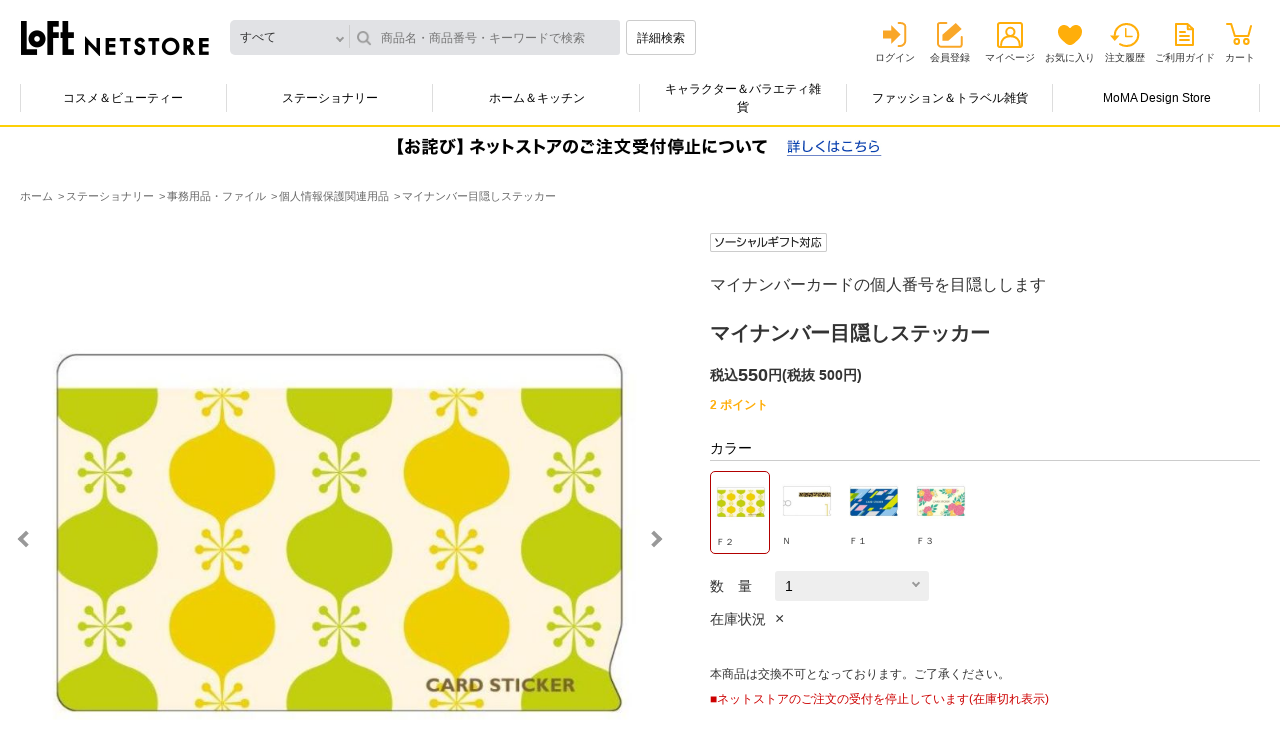

--- FILE ---
content_type: text/html; charset=utf-8
request_url: https://www.loft.co.jp/store/g/g4901881051630/
body_size: 10224
content:
<!DOCTYPE html>
<html data-browse-mode="P" lang="ja" >
<head>
<meta charset="UTF-8">
<meta http-equiv="X-UA-Compatible" content="IE=edge">
<meta name="viewport" content="width=device-width, initial-scale=1.0">
<title>マイナンバー目隠しステッカー(Ｆ２): ステーショナリー | ロフトネットストア</title>
<link rel="canonical" href="https://www.loft.co.jp/store/g/g4901881051616/">


<meta name="description" content="ロフトネットストアのマイナンバー目隠しステッカー(Ｆ２)のページです。LOFTは文房具からコスメ、キャラクター雑貨やインテリアなどを幅広く取り扱う生活雑貨の専門店です。">
<meta name="keywords" content="4901881051630,マイナンバー目隠しステッカー,Ｆ２,通販,通信販売,オンラインショップ,買い物,ショッピング">

<meta name="wwwroot" content="" />
<meta name="rooturl" content="https://www.loft.co.jp" />

<link rel="stylesheet" type="text/css" href="https://ajax.googleapis.com/ajax/libs/jqueryui/1.13.0/themes/ui-lightness/jquery-ui.min.css">
<link rel="stylesheet" type="text/css" href="https://maxcdn.bootstrapcdn.com/font-awesome/4.7.0/css/font-awesome.min.css">
<link rel="stylesheet" type="text/css" href="/shop_assets/css/sys/reset.css?t=20251210">
<link rel="stylesheet" type="text/css" href="/shop_assets/css/sys/base.css?t=20251210">
<link rel="stylesheet" type="text/css" href="/shop_assets/css/sys/base_form.css?t=20251210">
<link rel="stylesheet" type="text/css" href="/shop_assets/css/sys/base_misc.css?t=20251210">
<link rel="stylesheet" type="text/css" href="/shop_assets/css/sys/layout.css?t=20251210">
<link rel="stylesheet" type="text/css" href="/shop_assets/css/sys/block_common.css?t=20251210">
<link rel="stylesheet" type="text/css" href="/shop_assets/css/sys/block_customer.css?t=20251210">
<link rel="stylesheet" type="text/css" href="/shop_assets/css/sys/block_goods.css?t=20251210">
<link rel="stylesheet" type="text/css" href="/shop_assets/css/sys/block_order.css?t=20251210">
<link rel="stylesheet" type="text/css" href="/shop_assets/css/sys/block_misc.css?t=20251210">
<link rel="stylesheet" type="text/css" href="/shop_assets/css/sys/block_store.css?t=20251210">
<script src="https://ajax.googleapis.com/ajax/libs/jquery/3.5.1/jquery.min.js"></script>
<script src="https://ajax.googleapis.com/ajax/libs/jqueryui/1.13.0/jquery-ui.min.js"></script>
<script src="/shop_assets/lib/jquery.cookie.js"></script>
<script src="/shop_assets/lib/jquery.balloon.js"></script>
<script src="/shop_assets/lib/goods/jquery.tile.min.js"></script>
<script src="/shop_assets/lib/modernizr-custom.js"></script>

<script src="/shop_assets/lib/jquery.matchHeight-min.js"></script>
<script src="/shop_assets/lib/jquery.nstSlider.min.js"></script>
<script src="/shop_assets/lib/jquery.heightLine.js"></script>
<script src="/shop_assets/lib/slick.min.js"></script>
<script src="/shop_assets/lib/modaal.min.js"></script>

<script src="/shop_assets/js/sys/tmpl.js?t=20251210"></script>
<script src="/shop_assets/js/sys/msg.js?t=20251210"></script>
<script src="/shop_assets/js/sys/sys.js?t=20251210"></script>
<script src="/shop_assets/js/sys/common.js?t=20251210"></script>
<script src="/shop_assets/js/sys/search_suggest.js?t=20251210"></script>
<script src="/shop_assets/js/sys/ui.js?t=20251210"></script>


<link rel="stylesheet" href="/shop_assets/css/usr/common.css?t=20251210">
<link rel="stylesheet" href="/shop_assets/css/sys/block_goods_pc.css?t=20251210">

<script src="/shop_assets/js/usr/main.js?t=20251210"></script>
<script src="/shop_assets/js/usr/main_priceslide.js?t=20251210"></script>


<link rel="stylesheet" href="/shop_assets/css/sys/jquery.nstSlider.min.css?t=20251210">
<link rel="stylesheet" href="/shop_assets/css/sys/slick.css?t=20251210">
<link rel="stylesheet" href="/shop_assets/css/sys/modaal.css?t=20251210">



<script src="/shop_assets/js/sys/category_dropdown.js?t=20251210"></script>
<script src="/shop_assets/js/sys/goods_list.js?t=20251210"></script>
<script src="/shop_assets/js/sys/goods_list_ajax_bookmark.js?t=20251210"></script>
<script src="/shop_assets/js/sys/goods_list_ajax_cart.js?t=20251210"></script>
<script src="/shop_assets/js/sys/goods_ajax_quickview.js?t=20251210"></script>


<script src="/shop_assets/js/sys/goods_ajax_cart.js?t=20251210"></script>
<script src="/shop_assets/js/sys/goods_ajax_bookmark.js?t=20251210"></script>
<script src="/shop_assets/js/sys/itemdetail.js?t=20251210"></script>
<script src="/shop_assets/js/sys/goods_detail.js?t=20251210"></script>



	
		<link rel="stylesheet" type="text/css" href="/shop_assets/css/usr/base.css?t=20251210">
<link rel="stylesheet" type="text/css" href="/shop_assets/css/usr/layout.css?t=20251210">
<link rel="stylesheet" type="text/css" href="/shop_assets/css/usr/block.css?t=20251210">
<link rel="stylesheet" type="text/css" href="/shop_assets/css/usr/user.css?t=20251210">
<link rel="stylesheet" type="text/css" href="/shop_assets/css/usr/adjust.css?t=20251210">
<script src="/shop_assets/js/usr/tmpl.js?t=20251210"></script>
<script src="/shop_assets/js/usr/msg.js?t=20251210"></script>
<script src="/shop_assets/js/usr/user.js?t=20251210"></script>
<script src="/shop_assets/lib/lazysizes.min.js"></script>

<script src="/shop_assets/js/usr/mainnew.js?t=20251210"></script>
<link rel="stylesheet" type="text/css" href="/shop_assets/css/usr/naviplus_suggest.css?t=20251210">
<link rel="stylesheet" type="text/css" href="/shop_assets/css/usr/customer_pc.css?t=20251210">

<script src="//loft-f-s.snva.jp/~loft/?action=template&amp;name=suggest_v3_tags_pc&amp;out=html_append"></script>

<link rel="SHORTCUT ICON" href="/shop_assets/favicon_lf.png">

<!-- Global site tag (gtag.js) - Google Analytics -->
<script async src="https://www.googletagmanager.com/gtag/js?id=G-NCNZC82F74"></script>
<script>
  const tracking_code = "G-NCNZC82F74";
  window.dataLayer = window.dataLayer || [];
  function gtag(){dataLayer.push(arguments);}
  gtag('js', new Date());
  gtag('config', tracking_code, { send_page_view: false });

window.onload = function(){
  var mailDom = document.getElementsByName('uid');
  var pwdDom = document.getElementsByName('pwd');
  var certDom = document.getElementsByName('cert_key');

  var isPageviewsend = false;
  if(!((mailDom.length > 0 && pwdDom.length > 0) || certDom.length > 0)) {
    isPageviewsend = true;
  }

  if(!(location.href.includes('customer/menu.aspx') || location.href.includes('order/dest.aspx') || location.href.includes('order/make_estimate.aspx'))) {
    isPageviewsend = true;
  }
  
  if(isPageviewsend){
    gtag('config', tracking_code);
  }
};
</script>
<meta name="google-site-verification" content="Lrn1IIf4Y7RqbkouXjT5XpvT_8qtocUoCHjMrhicnhM" />
	


	<link rel="stylesheet" type="text/css" href="/shop_assets/css/usr/block_goods_add_pc.css">

<!-- ogp -->

<meta property="og:title" content="マイナンバー目隠しステッカー(Ｆ２): ステーショナリー | ロフトネットストア">
<meta property="og:description" content="ロフトネットストアのマイナンバー目隠しステッカー(Ｆ２)のページです。LOFTは文房具からコスメ、キャラクター雑貨やインテリアなどを幅広く取り扱う生活雑貨の専門店です。">


<meta property="og:url" content="https://www.loft.co.jp/store/g/g4901881051630/">


<meta property="og:image" content="https://www.loft.co.jp/shop_assets/img/goods/L/4901881051630-L.jpg">

<meta property="og:site_name" content="ロフトネットストア">
<meta property="og:type" content="article">
<meta name="twitter:card" content="summary_large_image" />
<meta name="twitter:site" content="@LOFT_NETSTORE" />

<meta name="twitter:title" content="マイナンバー目隠しステッカー(Ｆ２): ステーショナリー | ロフトネットストア" />
<meta name="twitter:description" content="ロフトネットストアのマイナンバー目隠しステッカー(Ｆ２)のページです。LOFTは文房具からコスメ、キャラクター雑貨やインテリアなどを幅広く取り扱う生活雑貨の専門店です。" />


<meta name="twitter:image" content="https://www.loft.co.jp/shop_assets/img/goods/L/4901881051630-L.jpg">





<!-- etm meta -->
<meta property="etm:device" content="desktop" />
<meta property="etm:page_type" content="goods" />
<meta property="etm:cart_item" content="[]" />
<meta property="etm:attr" content="" />
<meta property="etm:goods_detail" content="{&quot;goods&quot;:&quot;4901881051630&quot;,&quot;category&quot;:&quot;st300136&quot;,&quot;name&quot;:&quot;マイナンバー目隠しステッカー&quot;,&quot;variation_name1&quot;:&quot;&quot;,&quot;variation_name2&quot;:&quot;Ｆ２&quot;,&quot;item_code&quot;:&quot;&quot;,&quot;backorder_fg&quot;:&quot;0&quot;,&quot;s_dt&quot;:&quot;2023/08/03 10:00:00&quot;,&quot;f_dt&quot;:&quot;2099/12/31 23:59:59&quot;,&quot;release_dt&quot;:&quot;2023/08/03 10:00:00&quot;,&quot;set_fg&quot;:&quot;0&quot;,&quot;stock_status&quot;:&quot;0&quot;,&quot;price&quot;:&quot;550&quot;,&quot;sale_fg&quot;:&quot;false&quot;,&quot;brand_title&quot;:&quot;&quot;,&quot;category_name&quot;:&quot;個人情報保護関連用品&quot;}" />
<meta property="etm:goods_keyword" content="[{&quot;goods&quot;:&quot;4901881051630&quot;,&quot;keyword&quot;:&quot;4901881051616&quot;},{&quot;goods&quot;:&quot;4901881051630&quot;,&quot;keyword&quot;:&quot;4901881051630&quot;},{&quot;goods&quot;:&quot;4901881051630&quot;,&quot;keyword&quot;:&quot;Ｆ２&quot;},{&quot;goods&quot;:&quot;4901881051630&quot;,&quot;keyword&quot;:&quot;サクラクレパス&quot;},{&quot;goods&quot;:&quot;4901881051630&quot;,&quot;keyword&quot;:&quot;ステーショナリー&quot;},{&quot;goods&quot;:&quot;4901881051630&quot;,&quot;keyword&quot;:&quot;マイナンバー目隠しステッカー&quot;},{&quot;goods&quot;:&quot;4901881051630&quot;,&quot;keyword&quot;:&quot;個人情報保護関連用品&quot;},{&quot;goods&quot;:&quot;4901881051630&quot;,&quot;keyword&quot;:&quot;事務用品・ファイル&quot;}]" />
<meta property="etm:goods_event" content="[]" />
<meta property="etm:goods_genre" content="[]" />




<script type="text/javascript" src="//d.rcmd.jp/loft/item/recommend.js" charset="UTF-8"></script>

<!-- Google Tag Manager -->
<script>(function(w,d,s,l,i){w[l]=w[l]||[];w[l].push({'gtm.start':
new Date().getTime(),event:'gtm.js'});var f=d.getElementsByTagName(s)[0],
j=d.createElement(s),dl=l!='dataLayer'?'&l='+l:'';j.async=true;j.src=
'https://www.googletagmanager.com/gtm.js?id='+i+dl;f.parentNode.insertBefore(j,f);
})(window,document,'script','dataLayer','GTM-NH32MST');</script>
<!-- End Google Tag Manager -->

</head>
<body class="page-goods directory-goods"

		

>

<!-- Google Tag Manager (noscript) -->
<noscript><iframe src="https://www.googletagmanager.com/ns.html?id=GTM-NH32MST"
height="0" width="0" style="display:none;visibility:hidden"></iframe></noscript>
<!-- End Google Tag Manager (noscript) -->





	
	
			<div class="close-layer"></div>
<header>
	<div class="headerinr">
		
				<div class="head-container">
	<div class="logosearchbox">
		<div class="logobox">
			<h1>
				<a href="/store/">ロフトネットストア</a>
			</h1>
		</div>
		<!-- logobox -->
		<div class="searchbox">
			<form id="fm_navip_suggest" method="get" action="/store/goods/search.aspx">
				<input type="hidden" name="search" value="x" />
				<script src="/shop_assets/js/sys/header_category.js?t=20251210"></script>
<div class="categoryresult-container div_goods_search_category">
	<input type="hidden" id="hdn_navip_category" class="hdn_category" name="category" value="" />
	<div class="header_only categoryresult close">すべて</div>
	<div class="header_only_list categorylist close"></div>
</div>
				<input type="text" id="inp_navip_suggest" name="keyword" placeholder="商品名・商品番号・キーワードで検索" class="searchbox" value="" autocomplete="off" />
				<button type="submit" id="btn_navip_suggest" class="btnsearch">詳細検索</button>
			</form>
		</div>
		<!-- searchbox -->
	</div>
	<!-- logosearchbox -->
	<div class="userbox">
		<!-- usernamepointsbox -->
		<div class="linkbox">
			<ul class="logout">
				<li class="linklogin"><a href="/store/customer/menu.aspx">ログイン</a></li>
				<li class="memberinfo"><a href="/store/7id_portal/redirect.aspx?type=1">会員登録</a></li>
				<li class="linkmypage"><a href="/store/customer/menu.aspx">マイページ</a></li>
				<li class="linkfavorite"><a href="/store/customer/bookmark.aspx">お気に入り</a></li>
				<li class="linkhistory"><a href="/store/customer/history.aspx">注文履歴</a></li>
				<li class="linkguide"><a href="/store/pages/help.aspx">ご利用ガイド</a></li>
				<li class="linkcart">
					<span class="txtnumber js-cart-count" style="display: none;"></span>
					<a href="/store/cart/cart.aspx">カート</a>
				</li>
			</ul>
		</div>
		<!-- linkbox -->
	</div>
	<!-- userbox -->
</div>
<!-- head-container -->
		
		
			<div class="menu-container">
    <ul class="menulist">
        <li><a href="/store/c/ccb100001/" class="gnavi_ccb100001">コスメ＆ビューティー</a>
            <div class="secondlevel">
                <div class="inr"><a class="linkmain gnavi_all_ccb100001" href="/store/c/ccb100001/">すべてのコスメ＆ビューティーをみる</a>
                    <ul>
                        <li><a href="/store/c/ccb200003/" class="gnavi_ccb200003">コスメ・メイクアップ</a></li>
                        <li><a href="/store/c/ccb200006/" class="gnavi_ccb200006">スキンケア</a></li>
                        <li><a href="/store/c/ccb200004/" class="gnavi_ccb200004">ナチュラルメイク・ナチュラルケア</a></li>
                        <li><a href="/store/c/ccb200001/" class="gnavi_ccb200001">ボディ・ハンドケア・入浴剤</a></li>                        
                        <li><a href="/store/c/ccb200002/" class="gnavi_ccb200002">ヘアケア・スタイリング剤</a></li>
                        <li><a href="/store/c/ccb200007/" class="gnavi_ccb200007">オーラルケア</a></li>
                        <li><a href="/store/c/ccb200008/" class="gnavi_ccb200008">メンズコスメ</a></li>
                        <li><a href="/store/c/ccb200005/" class="gnavi_ccb200005">ネイルケア・ネイルアート</a></li>
                        <li><a href="/store/c/ccb200009/" class="gnavi_ccb200009">香水・フレグランス</a></li>
                        <li><a href="/store/c/chc200007/" class="gnavi_chc200007">アロマテラピー・フレグランス雑貨</a></li>
                        <li><a href="/store/c/chc100001/" class="gnavi_chc100001">美容家電・あったかグッズ・ヘルスケア</a></li>
                        <li><a href="/store/c/chc200001/" class="gnavi_chc200001">マスク・爪切り・耳かき・救急衛生用品</a></li>
                    </ul>
                </div>
            </div>
            <!-- secondlevel -->
        </li>
        <li><a href="/store/c/cst100001/" class="gnavi_cst100001">ステーショナリー</a>
            <div class="secondlevel">
                <div class="inr"><a class="linkmain gnavi_all_cst100001" href="/store/c/cst100001/">すべてのステーショナリーをみる</a>
                    <ul>
                        <li><a href="/store/c/cst200001/" class="gnavi_cst200001">筆記具</a></li>
                        <li><a href="/store/c/cst200009/" class="gnavi_cst200009">ペンケース・筆箱・バッグインバッグ</a></li>
                        <li><a href="/store/c/cst200002/" class="gnavi_cst200002">ノート・ルーズリーフ</a></li>
                        <li><a href="/store/c/cst200003/" class="gnavi_cst200003">付箋(ふせん)・ポストイット</a></li>
                        <li><a href="/store/c/cst200008/" class="gnavi_cst200008">事務用品・ファイル</a></li>
                        <li><a href="/store/c/cst200010/" class="gnavi_cst200010">手帳・スケジュール帳</a></li>
                        <li><a href="/store/c/cst200011/" class="gnavi_cst200011">カレンダー</a></li>
                        <li><a href="/store/c/cst200004/" class="gnavi_cst200004">マスキングテープ・シール・スタンプ</a></li>
                        <li><a href="/store/c/cst200005/" class="gnavi_cst200005">メッセージカード・便箋・封筒</a></li>
                        <li><a href="/store/c/cst200007/" class="gnavi_cst200007">祝儀袋・色紙・ラッピング用品</a></li>
                        <li><a href="/store/c/cst200014/" class="gnavi_cst200014">カタログギフト</a></li>
                        <li><a href="/store/c/cst200006/" class="gnavi_cst200006">アルバム・カメラ関連</a></li>
                        <li><a href="/store/c/cst200013/" class="gnavi_cst200013">画材・コンサート材料</a></li>
                        <li><a href="/store/c/cst200012/" class="gnavi_cst200012">年賀用品</a></li>
                    </ul>
                </div>
            </div>
            <!-- secondlevel -->
        </li>
        <li><a href="/store/c/chk100001/" class="gnavi_chk100001">ホーム＆キッチン</a>
            <div class="secondlevel">
                <div class="inr"><a class="linkmain gnavi_all_chk100001" href="/store/c/chk100001/">すべてのホーム＆キッチンをみる</a>
                    <ul>
                        <li><a href="/store/c/chk200003/" class="gnavi_chk200003">お弁当箱・ランチグッズ</a></li>
                        <li><a href="/store/c/chk200004/" class="gnavi_chk200004">水筒・マグボトル</a></li>
                        <li><a href="/store/c/chk200005/" class="gnavi_chk200005">キッチン用品・調理器具・エコバッグ</a></li>
                        <li><a href="/store/c/chk300032/" class="gnavi_chk300032">コーヒー・ティー用品</a></li>
                        <li><a href="/store/c/chk200016/" class="gnavi_chk200016">食器洗い・シンク周り用品</a></li>
                        <li><a href="/store/c/chk200015/" class="gnavi_chk200015">食品・ドリンク</a></li>
                        <li><a href="/store/c/chk200006/" class="gnavi_chk200006">食器・グラス・テーブル雑貨</a></li>
                        <li><a href="/store/c/chk200007/" class="gnavi_chk200007">サウナグッズ・タオル・バス・トイレ用品</a></li>
                        <li><a href="/store/c/chk200008/" class="gnavi_chk200008">掃除用品・ゴミ箱・除菌消臭用品</a></li>
                        <li><a href="/store/c/chk200009/" class="gnavi_chk200009">ランドリーグッズ・衣類ケア</a></li>
                        <li><a href="/store/c/chk200010/" class="gnavi_chk200010">シューズケア・レザーケア用品</a></li>
                        <li><a href="/store/c/chk200011/" class="gnavi_chk200011">加湿器・生活家電</a></li>
                        <li><a href="/store/c/chk300098/" class="gnavi_chk300098">カイロ・湯たんぽ</a> </li>
                        <li><a href="/store/c/chk200012/" class="gnavi_chk200012">寝具・ファブリックス</a></li>
                        <li><a href="/store/c/chk200014/" class="gnavi_chk200014">フレグランス・生活雑貨</a></li>
                        <li><a href="/store/c/chk200002/" class="gnavi_chk200002">防犯・防災グッズ・非常食</a></li>
                        <li><a href="/store/c/chk300045/" class="gnavi_chk300045">迎春用品</a></li>
                    </ul>
                </div>
            </div>
            <!-- secondlevel -->
        </li>
        <li><a href="/store/c/ccc100001/" class="gnavi_ccc100001">キャラクター＆バラエティ雑貨</a>
            <div class="secondlevel">
                <div class="inr"><a class="linkmain gnavi_all_ccc100001" href="/store/c/ccc100001/">すべてのキャラクター＆バラエティ雑貨をみる</a>
                    <ul>
                        <li><a href="/store/c/ccc200001/" class="gnavi_ccc200001">うさまる</a></li>
                        <li><a href="/store/c/ccc200005/" class="gnavi_ccc200005">タヌキとキツネ</a></li>
                        <li><a href="/store/c/ccc300066/" class="gnavi_ccc300066">mikko illustrations</a></li>
                        <li><a href="/store/c/ccc300049/" class="gnavi_ccc300049">ミッフィー</a></li>
                        <li><a href="/store/c/ccc300047/" class="gnavi_ccc300047">スヌーピー</a></li>
                        <li><a href="/store/c/ccc200013/" class="gnavi_ccc200013">サンリオキャラクターズ</a></li>
                        <li><a href="/store/c/ccc200010/" class="gnavi_ccc200010">その他キャラクター雑貨</a></li>
                        <li><a href="/store/c/cfb200007/" class="gnavi_cfb200007">コレクタブル雑貨</a></li>
                        <li><a href="/store/c/cfb200014/" class="gnavi_cfb200014">パーティーグッズ＆バラエティギフト雑貨</a></li>
                    </ul>
                </div>
            </div>
            <!-- secondlevel -->
        </li>
        <li><a href="/store/c/cfb100001/" class="gnavi_cfb100001">ファッション＆トラベル雑貨</a>
            <div class="secondlevel">
                <div class="inr"><a class="linkmain gnavi_all_cfb100001" href="/store/c/cfb100001/">すべてのファッション＆トラベル雑貨をみる</a>
                    <ul>
                        <li><a href="/store/c/cfb200003/" class="gnavi_cfb200003">雨傘・レイングッズ</a></li>
                        <li><a href="/store/c/cfb200002/" class="gnavi_cfb200002">バッグ・トラベルグッズ</a></li>
                        <li><a href="/store/c/cfb200005/" class="gnavi_cfb200005">腕時計</a></li>
                        <li><a href="/store/c/cfb200006/" class="gnavi_cfb200006">スマホ関連用品・ミュージック用品</a></li>
                    </ul>
                </div>
            </div>
            <!-- secondlevel -->
        </li>
        <li><a href="/store/c/cad200001/" class="gnavi_cad200001">MoMA Design Store</a>
            <div class="secondlevel">
                <div class="inr"><a class="linkmain gnavi_all_cad200001" href="/store/c/cad200001/">すべてのMoMA Design Storeをみる</a>
                    <ul>
                        <li><a href="/store/c/cad300007/" class="gnavi_cad300007">ファッション</a></li>
                        <li><a href="/store/c/cad300001/" class="gnavi_cad300001">キッチン</a></li>
                        <li><a href="/store/c/cad300005/" class="gnavi_cad300005">ホーム</a></li>
                        <li><a href="/store/c/cad300008/" class="gnavi_cad300008">キッズ</a></li>
                        <li><a href="/store/c/cad300002/" class="gnavi_cad300002">テック</a></li>
                    </ul>
                </div>
            </div>
            <!-- secondlevel -->
        </li>
    </ul>
    <!-- menulist -->
    <div class="btnslide"></div>
</div>
<!-- menu-container -->

<script src="/shop_assets/js/usr/obibnr_announcement.js"></script>
<link rel="stylesheet" href="/shop_assets/css/usr/obideliverybnr.css">
		
	</div>
</header>

		<div class="main-container">
			

	<ul class="breadcrumb" itemscope itemtype="https://schema.org/BreadcrumbList">
		<li class="block-topic-path--category-item block-topic-path--item__home" itemscope itemtype="https://schema.org/ListItem" itemprop="itemListElement">
	<a href="https://www.loft.co.jp/store/" itemprop="item">
		<span itemprop="name">ホーム</span>
	</a>
	<meta itemprop="position" content="1" />
</li>

<li class="block-topic-path--category-item" itemscope itemtype="https://schema.org/ListItem" itemprop="itemListElement">
	<a href="https://www.loft.co.jp/store/c/cst100001/" itemprop="item">
		<span itemprop="name">ステーショナリー</span>
	</a>
	<meta itemprop="position" content="2" />
</li>


<li class="block-topic-path--category-item" itemscope itemtype="https://schema.org/ListItem" itemprop="itemListElement">
	<a href="https://www.loft.co.jp/store/c/cst200008/" itemprop="item">
		<span itemprop="name">事務用品・ファイル</span>
	</a>
	<meta itemprop="position" content="3" />
</li>


<li class="block-topic-path--category-item" itemscope itemtype="https://schema.org/ListItem" itemprop="itemListElement">
	<a href="https://www.loft.co.jp/store/c/cst300136/" itemprop="item">
		<span itemprop="name">個人情報保護関連用品</span>
	</a>
	<meta itemprop="position" content="4" />
</li>


<li class="block-topic-path--category-item block-topic-path--item__current" itemscope itemtype="https://schema.org/ListItem" itemprop="itemListElement">
	<a href="https://www.loft.co.jp/store/g/g4901881051630/" itemprop="item">
		<span itemprop="name">マイナンバー目隠しステッカー</span>
	</a>
	<meta itemprop="position" content="5" />
</li>


	</ul>



	<div class="pane-left-menu">
		<div class="narrowdown-container">
	<div id="block_of_leftmenu_top" class="block-left-menu-top">


		


</div>

<div id="block_of_leftmenu_middle" class="block-left-menu-middle">


		


</div>
<div id="block_of_leftmenu_bottom" class="block-left-menu-bottom">


		


</div>

</div>
		
	</div>

<div class="itemcontetnt-container">
	
	<div class="pane-goods-header">
	
		<div class="block-goods-detail--promotion-freespace">
			
		</div>
	
	<input type="hidden" value="4901881051616" id="hidden_variation_group">
	<input type="hidden" value="0" id="variation_design_type">
	<input type="hidden" value="4901881051630" id="hidden_goods">
	<input type="hidden" value="マイナンバー目隠しステッカー" id="hidden_goods_name">
	<input type="hidden" value="150ecfb444950c3afd44732578605d08837f8f116f75de7626b96f3d42ec8610" id="js_crsirefo_hidden">
</div>
<div class="itemcontetnt-container">
	<div class="itemdetail-container">
		<div class="itemimg-container">
			<span class="icon-modal"></span>
			
				<span class="btn_bookmark icon-favorite" data-is_registed="false" data-goods="4901881051630" data-crsirefo_hidden="150ecfb444950c3afd44732578605d08837f8f116f75de7626b96f3d42ec8610"></span>
			
			<ul class="slider">
				
					<li class="slide-item"><a class="gallery" href="/shop_assets/img/goods/L/4901881051630-L.jpg" data-group="gallery"><span><img src="/shop_assets/img/goods/L/4901881051630-L.jpg" alt="マイナンバー目隠しステッカー Ｆ２"></span></a></li>
				
				
				
					<li class="slide-item"><a class="gallery" href="/shop_assets/img/goods/1/4901881051630-1.jpg" data-group="gallery"><span><img src="/shop_assets/img/goods/1/4901881051630-1.jpg" alt="マイナンバー目隠しステッカー Ｆ２"></span></a></li>
				
				
					<li class="slide-item"><a class="gallery" href="/shop_assets/img/goods/2/4901881051630-2.jpg" data-group="gallery"><span><img src="/shop_assets/img/goods/2/4901881051630-2.jpg" alt="マイナンバー目隠しステッカー Ｆ２"></span></a></li>
				
				
					<li class="slide-item"><a class="gallery" href="/shop_assets/img/goods/3/4901881051630-3.jpg" data-group="gallery"><span><img src="/shop_assets/img/goods/3/4901881051630-3.jpg" alt="マイナンバー目隠しステッカー Ｆ２"></span></a></li>
				
				
					<li class="slide-item"><a class="gallery" href="/shop_assets/img/goods/4/4901881051630-4.jpg" data-group="gallery"><span><img src="/shop_assets/img/goods/4/4901881051630-4.jpg" alt="マイナンバー目隠しステッカー Ｆ２"></span></a></li>
				
				
				
				
				
				
				
				
				
				
				
				
			</ul>
			<!-- slider -->
			<ul class="thumbnail-list">
				
					<li class="thumbnail-item"><img src="/shop_assets/img/goods/L/4901881051630-L.jpg" alt="マイナンバー目隠しステッカー Ｆ２"></li>
				
				
				
					<li class="thumbnail-item"><img src="/shop_assets/img/goods/1/4901881051630-1.jpg" alt="マイナンバー目隠しステッカー Ｆ２"></li>
				
				
					<li class="thumbnail-item"><img src="/shop_assets/img/goods/2/4901881051630-2.jpg" alt="マイナンバー目隠しステッカー Ｆ２"></li>
				
				
					<li class="thumbnail-item"><img src="/shop_assets/img/goods/3/4901881051630-3.jpg" alt="マイナンバー目隠しステッカー Ｆ２"></li>
				
				
					<li class="thumbnail-item"><img src="/shop_assets/img/goods/4/4901881051630-4.jpg" alt="マイナンバー目隠しステッカー Ｆ２"></li>
				
				
				
				
				
				
				
				
				
				
				
				
			</ul>
			<!-- thumbnail-list -->
		</div>

		<!-- itemimg-container -->
		<div class="itemtxt-container">
			
				<div class="labelbox">
					<ul>
						
						
						
						
							
						
						
							
						
						
							
						
						
							
						
						
							
						
						
							
						
						
						<li class="label-socialgift"><img src="/shop_assets/img/common_pc/Label-itemdetail-socialgift.png" alt="ソーシャルギフト可"></li>
					</ul>
				</div>
				<!-- labelbox -->
			

			
				<div class="catcharea">
					<p>マイナンバーカードの個人番号を目隠しします</p>
				</div>
				<!-- catcharea -->
			

			<div class="itemnamebox">
				<ul>
					<li class="brandname"></li>
					<li class="itemname">マイナンバー目隠しステッカー</li>
					<h1 class="goodsbox-none">マイナンバー目隠しステッカー</h1>
				</ul>
			</div>
			<!-- itemnamebox -->

			

			<div class="pricebox">
    
        <ul>
            
                <li class="normalprice">
                    <dl><dt></dt>
                        <dd>
                            <ul>
                                <li>
                                    <span class="txtzei">税込</span>
                                    <span class="txtprice">550</span>
                                    <span class="txtyen">円</span>
                                    
                                        <span class="txtzeinuki">(<span>税抜 500円</span>) </span>
                                    
                                </li>
                            </ul>
                        </dd>
                    </dl>
                </li>
            
        
    </ul>
    
</div>
<!-- pricebox -->


			

			

			
				
					<div class="pointbox">
						<p class="txtpoints"><span>2</span> ポイント </p>
					</div>
					<!-- pointbox -->
				
			

			<form name="frm" class="fm_addcart" method="GET" action="/store/cart/cart.aspx">
				<input type="hidden" class="hidden_goods" name="goods" value="4901881051630">
				<input type="hidden" class="crsirefo_hidden" name="crsirefo_hidden" value="150ecfb444950c3afd44732578605d08837f8f116f75de7626b96f3d42ec8610">

				
				
	<div class="selectcolorbox">
		<h2>カラー</h2>
		<ul>
			
				<li class="active">
					<a href="/store/g/g4901881051630/">
						<img src="/shop_assets/img/goods/9/4901881051630-9.jpg" alt="Ｆ２">
						<p>Ｆ２</p>
					</a>
				</li>
			
				<li class="">
					<a href="/store/g/g4901881051616/">
						<img src="/shop_assets/img/goods/9/4901881051616-9.jpg" alt="Ｎ">
						<p>Ｎ</p>
					</a>
				</li>
			
				<li class="">
					<a href="/store/g/g4901881051623/">
						<img src="/shop_assets/img/goods/9/4901881051623-9.jpg" alt="Ｆ１">
						<p>Ｆ１</p>
					</a>
				</li>
			
				<li class="">
					<a href="/store/g/g4901881051647/">
						<img src="/shop_assets/img/goods/9/4901881051647-9.jpg" alt="Ｆ３">
						<p>Ｆ３</p>
					</a>
				</li>
			
		</ul>
	</div>
	<!-- selectcolorbox -->




				<div class="selectquantitybox">
					<dl>
						<dt>数　量</dt>
						<dd>
							<select class="sel_goods_qty" name="qty">
								<option value="">選択してください</option>
								
									<option value="1" selected>1</option>
								
							</select>
						</dd>
					</dl>
				</div>
				<!-- selectquantitybox -->

				
					<div class="stockbox">
						<dl>
							<dt>在庫状況</dt>
							<dd>×</dd>
						</dl>
					</div>
					<!-- stockbox -->
				

				

				

				<div class="footnotebox">
    <ul>
        
        
        
        
            <li class="txtexchange"> 本商品は交換不可となっております。ご了承ください。 </li>
        
        <li class="txtshipping">
<p style="color:#c00;">■ネットストアのご注文の受付を停止しています(在庫切れ表示)</p><br/>
<p style="color:#c00;"><a href="/store/t/t1094/" target="_blank"><span class="txtshipping_delivery_date">※詳しくはこちら</p></span></a>
</li>
        
    </ul>
</div>
<!-- footnotebox -->


				

				<div class="cartlikebox" id="cartlikebox">
	<div class="tooltipbox">
		<div class="div_mustqty tooltip addcart">
			<div class="btn_close btnclose"></div>
			<div class="inr">
				<div class="txtbox">数量を選択してください。</div>
				<div class="btnbox flex-jc-center">
					<ul>
						<li class="btn_close"><a>閉じる</a></li>
					</ul>
				</div>
			</div>
		</div>
		
		<div class="div_progress tooltip addcart">
			<div class="btn_close btnclose"></div>
			<div class="inr">
				<div class="div_modal_text txtbox"></div>
				<div class="div_modal_button btnbox">
					<ul>
						<li class="btn_close"><a>お買い物を続ける</a></li>
						<li><a href="/store/cart/cart.aspx">カートをみる</a></li>
					</ul>
				</div>
			</div>
		</div>
		<!-- tooltip addcart -->
	</div>
	<!-- tooltipbox -->

	<div class="btnbox">
		
			
				<div class="btncart outofstock"><span>在庫切れ</span></div>
			
		
		
			
	<div class="btn_bookmark btnlike" data-is_registed="false" data-goods="4901881051630" data-crsirefo_hidden="150ecfb444950c3afd44732578605d08837f8f116f75de7626b96f3d42ec8610">
		<span>お気に入り</span>
	</div>

			<div id="cancel-modal" data-title="お気に入りの解除" style="display:none;">
    <div class="modal-body">
        <p>お気に入りを解除しますか？</p>
    </div>
    <div class="modal-footer">
        <input type="button" name="btncancel" class="btn btn-secondary" value="キャンセル">
        <a class="btn btn-primary block-goods-favorite-cancel--btn js-animation-bookmark js-modal-close">OK</a>
        <div class="bookmarkmodal-option">
            <a class="btn btn-secondary" href="/store/customer/bookmark_guest.aspx">お気に入り一覧へ</a>
        </div>
    </div>
</div>
		
	</div>
	<!-- btnbox -->
</div>
<!-- cartlikebox -->


				

				

				

				

				

			</form>
		</div>
		<!-- itemtxt-container -->
	</div>
	<!-- itemdetail-container -->

	<div class="recommendmovie-container">
		<div class="recommendbox">
			
		</div>
		<!-- recommendbox -->

		

	</div>
	<!-- recommendmovie-container -->

	
		<div class="itemdescription-container">
			<h2>商品説明</h2>
			<p>
				●マイナンバーカードの個人番号などの個人情報を視覚的に保護します。
●自己粘着型弾性シートにより、再剥離、再粘着が何度も可能です。
●「個人番号コールセンターの表示」など拾得時の連絡先は隠しません。
●指先、爪先がかかって剥がしやすいヘコミ付き。
●マイナンバーカードの個人番号を隠すことで、安心して持ち運ぶことができます。
			</p>
		</div>
		<!-- itemdescription-container -->
	

	 

	
		<div class="itemspec-container">
			<h2>仕様</h2>
			<div class="tablebox">
				
					<dl>
						<dt>商品コード</dt>
						<dd>4901881051630</dd>
					</dl>
				
				
					<dl>
						<dt>メーカー</dt>
						<dd>サクラクレパス</dd>
					</dl>
				
				
				
					<dl>
						<dt>素材・原材料</dt>
						<dd>ポリエチレンテレフタレート、エラストマー</dd>
					</dl>
				
				
					<dl>
						<dt>商品本体サイズ</dt>
						<dd>縦84×横53×高さ0.2mm</dd>
					</dl>
				
				
				
				
				
				
				
				
				
				
			</div>
			<!-- tablebox -->
		</div>
		<!-- itemspec-container -->
	

	

	

	    <div class="vsm-tile-goods">
        <div class="ecbn-selection-widget" data-type="goods-tile" data-selection="loft_bungu_goods" data-goods-hidden-id="hidden_goods" data-userid="e2080f06-3b1f-48ca-888b-050c702a766e" style="display:none;"></div>
        <script type="text/javascript" src="https://www.visumo.jp/MediaManagement/WebApi/ecbn-selection-widget.js" defer></script>
    </div>



<script type="text/javascript">
try{
  _rcmdjp._displayRecommend({
    type: 'pv',
    code: '4901881051630',
    
    template: 'recommend'
  });
} catch(err) {}
</script>


	

	

	

	<div class="review-container" id="review-container">
		<h2 style="text-align: left;"> みんなのレビュー </h2>

	<div class="headbox">
		<div class="totalsatisfactionbox">
			<p class="txtnoreview">まだレビューがありません</p>

		</div>
		<!-- totalsatisfactionbox -->
		
	
		<a class="btnpostreview" href="https://www.loft.co.jp/store/userreview/write.aspx?goods=4901881051630">商品レビューを投稿する</a>
	


	</div>
	<!-- headbox -->





<input type="hidden" id="js_review_count" value="0" />
<input type="hidden" id="js_shop_root" value="https://www.loft.co.jp/store" />
<input type="hidden" id="js_goods" value="4901881051630" />
<input type="hidden" id="js_path_img" value="/shop_assets/img" />
<input type="hidden" id="js_maxpage" value="0/10" />
<input type="hidden" id="js_page" value="" />
<form method="post" id="moderate_form" action="https://www.loft.co.jp/store/userreview/moderate.aspx">
	<input type="hidden" name="goods" value="4901881051630" />
	<input type="hidden" name="titleid" value="" />
	<input type="hidden" name="msglayid" value="" />
	<input type="hidden" name="layid" value="" />
	<input type="hidden" name="user_review" value="" />
	<input type="hidden" name="moderate_value" value="" />
	<input type="hidden" name="upage" value="" />
	<input name="crsirefo_hidden" type="hidden" value="1a775f7eab0cbd6b4760663b4b9181f22c0c35f08769337c0c9a0eefdc1f5f74">
</form>
<noscript><span class="noscript">Javascriptを有効にしてください。</span></noscript>
<script src="/shop_assets/js/sys/userreview_view.js?t=20251210"></script>

		<div class="snsbox">
			<p> シェアする </p>
			<ul>
				<li class="icon-fb"><a href="//www.facebook.com/share.php?u=https://www.loft.co.jp/store/g/g4901881051630/" onclick="window.open(this.href, 'FBwindow', 'width=650, height=450, menubar=no, toolbar=no, scrollbars=yes'); return false;"></a></li>
				<li class="icon-tw"><a href="//twitter.com/share?url=https://www.loft.co.jp/store/g/g4901881051630/" onclick="window.open(this.href, 'TWwindow', 'width=650, height=450, menubar=no, toolbar=no, scrollbars=yes'); return false;"></a></li>
			</ul>
		</div>
		<!-- snsbox -->
	</div>
	<!-- review-container -->

	<div id="block_of_itemhistory" class="history-container"></div>
	<!-- history-container -->

</div>
<!-- itemcontetnt-container -->


<script type="text/javascript">
try{
  _rcmdjp._setItemData({
    code: '4901881051630',
    url: 'https://www.loft.co.jp/store/g/g4901881051630/',
    name: jQuery('#hidden_goods_name').val(),
    image: 'https://www.loft.co.jp/shop_assets/img/goods/S/4901881051630-S.jpg',
    price: '550' ,
    brand: '',
    comment: '',
    
    release_date: '2023/08/03 10:00:00',
    display_start: '2023/08/03 10:00:00',
    display_end: '2099/12/31 23:59:59',
    stock: '0'
  });
} catch(err) {}
</script>






	<script type="application/ld+json">
{
   "@context":"http:\/\/schema.org\/",
   "@type":"Product",
   "name":"マイナンバー目隠しステッカー",
   "image":"https:\u002f\u002fwww.loft.co.jp\u002fshop_assets\u002fimg\u002fgoods\u002fS\u002f4901881051630-S.jpg",
   "description":"マイナンバーカードの個人番号を目隠しします",
   "color":"Ｆ２",
   "mpn":"4901881051630",
   "releaseDate":"2023/08/03 10:00:00",
   "offers":{
      "@type":"Offer",
      "price":550,
      "priceCurrency":"JPY",
      "availability":"http:\/\/schema.org\/OutOfStock"
   },
   "isSimilarTo":{
      "@type":"Product",
      "name":"マイナンバー目隠しステッカー",
      "image":"https:\u002f\u002fwww.loft.co.jp\u002fshop_assets\u002fimg\u002fgoods\u002fS\u002f4901881051616-S.jpg",
      "mpn":"4901881051616",
      "url":"https:\u002f\u002fwww.loft.co.jp\u002fstore\u002fg\u002fg4901881051616\u002f"
   }
}
</script>
	
</div>
<div class="pane-right-menu">
	<section  id="block_of_itemhistory" class="browsing-container history-container" data-currentgoods="4901881051630">
    
</section>
<script type="text/javascript">
jQuery(function($){

	let goods = $("#block_of_itemhistory").data("currentgoods")

	$.ajax({
		type: "GET",
		url: ecblib.sys.wwwroot + "/store/goods/ajaxitemhistory.aspx",
		data: {
			mode: 'html',
			goods: goods,
		},
		cache: false,
	})
	// ----------------------------------------
	//  done
	// ----------------------------------------
	.done( function( result ){

		let $result = $( '<div>' + result + '</div>' );
		let $target = $("#block_of_itemhistory");

		if( 0 < $('.itemlist', $result ).length ){
			$target.html( result );
			if( null != ecblib.goods_list ){
				ecblib.goods_list.init_slider( $target );
				ecblib.goods_list.init_slider_large( $target );
				ecblib.goods_list.init_img_loadedevent( $target );
				ecblib.goods_list.init_itemHeight( $target );
			}
		}else{
			$target.hide();
		}
		
		// bookmark init
		ecblib.goods_list_ajax_bookmark.init( $target );
	})
	// ----------------------------------------
	//  fail
	// ----------------------------------------
	.fail( function( jqXHR , textStatus ){
	})
	// ----------------------------------------
	//  always
	// ----------------------------------------
	.always( function( data, textStatus, jqXHR ){
	});

});
</script>



</div>
<div class="footbreadcrumbbox">
	
</div>




		</div>


<!-- main-container -->
<footer>
	<div class="footertop">
		<div class="footerinr">
			<div class="companylink">
				<ul>
					<li>株式会社ロフト 東京都公安委員会 第303319700768号</li>
					<li><a href="https://www.loft.co.jp/" target="_blank">販売会社情報</a></li>
					<li><a href="https://www.loft.co.jp/shop_assets/pdf/2508_netstore_info.pdf" target="_blank">特定商取引法に基づく表示</a></li>
				</ul>
			</div>
			<!-- companylink -->
		</div>
	</div>
	<!-- footertop -->
	<div class="footerbottom">
		<div class="footerinr">
			<div class="sitelink">
				<ul>
					<li><a href="/store/pages/help00.aspx">ヘルプ・お問い合わせ</a></li>
					<li><a href="/store/pages/help.aspx">ご利用ガイド</a></li>
					<li><a href="/store/pages/security.aspx">情報セキュリティについて</a></li>
					<li><a href="https://account.7id.omni7.jp/policy/info" target="_blank">利用規約</a></li>
					<li><a href="https://www.loft.co.jp/privacy/" target="_blank">個人情報の取り扱い</a></li>
					<li><a href="/store/pages/sitemap.aspx">サイトマップ</a></li>
				</ul>
			</div>
			<!-- sitelink -->
			<div class="txtcopyright">
				<p>Copyright &copy; THE LOFT Co.,Ltd. All Rights Reserved</p>
			</div>
		</div>
	</div>
	<!-- footerbottom -->
</footer>

<div class="colorlist-layer"></div>
		

<script type="text/javascript">
  (function () {
    var tagjs = document.createElement("script");
    var s = document.getElementsByTagName("script")[0];
    tagjs.async = true;
    tagjs.src = "//s.yjtag.jp/tag.js#site=U8wTbfC";
    s.parentNode.insertBefore(tagjs, s);
  }());
</script>
<noscript>
  <iframe src="//b.yjtag.jp/iframe?c=U8wTbfC" width="1" height="1" frameborder="0" scrolling="no" marginheight="0" marginwidth="0"></iframe>
</noscript><!--
BOタグ管理：GOODS_DETAIL / 商品詳細
-->
</body>
</html>


--- FILE ---
content_type: text/html; charset=utf-8
request_url: https://www.loft.co.jp/store/goods/ajaxitemhistory.aspx?mode=html&_=1768766167019
body_size: 534
content:
<h2 class="ttlbb history">閲覧履歴</h2>
<ul class="itemlist slider style-h">
		<li>
	<div class="imgarea">
		<div class="imgbox">
			<span class="btn_list_bookmark icon-favorite" data-goods="4901881051630" data-crsirefo="150ecfb444950c3afd44732578605d08837f8f116f75de7626b96f3d42ec8610"></span>

			
				<a href="/store/g/g4901881051630/" title="マイナンバー目隠しステッカー">
					<img alt="マイナンバー目隠しステッカー" data-src="/shop_assets/img/goods/S/4901881051630-S.jpg" class="lazyload" />
				</a>
			
		</div>
	</div>
	<!-- imgarea -->

	<div class="detailbox">

		<div class="labelbox">
	
		<ul>
			
			
			
			
				
			
			
				
			
			
				
			
			
				
			
			
				
			
			
				
			
			
			<li class="label-wrapping"><img src="/shop_assets/img/common_pc/Label-itemdetail-wrapping.png" alt="ラッピング可"></li>
			
		</ul>
	
</div>
<!-- labelbox -->


		<div class="txtbox">
			<ul>
				<li class="brandname">
					
				</li>
				<li class="itemname">
					
						<a href="/store/g/g4901881051630/" title="マイナンバー目隠しステッカー" data-category="個人情報保護関連用品(st300136)" data-brand="" class="js-enhanced-ecommerce-goods-name">マイナンバー目隠しステッカー</a>
					
				</li>
			</ul>
		</div>
		<!-- txtbox -->

		<div class="pricebox">
	<ul>
		<li class="sellingprice ">
			<span class="txtzei">税込</span>
			<span class="txtprice">550</span>
			<span class="txtyen">円</span>
			
		</li>
		
	</ul>
</div>
<!-- pricebox -->


	</div>
	<!-- detailbox -->
</li>

	</ul>
<div id="itemHistoryDetail"></div>
<div id="historyCaution"></div>
<input type="hidden" id="js_leave_History" value="0" />
<script src="/shop_assets/js/sys/goods_history.js?t=20251210"></script>


--- FILE ---
content_type: text/css
request_url: https://www.loft.co.jp/shop_assets/css/sys/jquery.nstSlider.min.css?t=20251210
body_size: 279
content:
.is_clickable {
	cursor: hand;
	cursor: pointer
}
.nstSlider {
	cursor: hand;
	cursor: pointer;
	position: relative;
	width: 220px;
	height: 27px;
	margin: 0 0 15px;
}

.nstSlider:after{
	content: "";
	display: block;
	width: 220px;
	height: 1px;
	background: #DDDDDD;
	position: absolute;
	left: 0;
	top: 14px;
	z-index: -1;
}

.nstSlider .leftGrip.gripHighlighted, .nstSlider .rightGrip.gripHighlighted {
	background: #134
}
.nstSlider .leftGrip, .nstSlider .rightGrip {
	position: absolute;
	-webkit-border-radius: 10px;
	-moz-border-radius: 10px;
	border-radius: 10px;
	width: 27px;
	height: 27px;
	background: url(../../img/common_pc/Slidebar_grip.png) no-repeat
}
.nstSlider .bar {
	-webkit-border-radius: 10px;
	-moz-border-radius: 10px;
	border-radius: 10px;
	position: absolute;
	background: #FFAE0A;
	height: 4px;
	top: 12px
}
.nstSlider .highlightPanel {
	-webkit-transition: all 500ms ease-in-out;
	-moz-transition: all 500ms ease-in-out;
	-ms-transition: all 500ms ease-in-out;
	-o-transition: all 500ms ease-in-out;
	transition: all 500ms ease-in-out;
	-webkit-border-radius: 10px;
	-moz-border-radius: 10px;
	border-radius: 10px;
	position: absolute;
	background: #e87722;
	height: 20px;
	top: 0
}

--- FILE ---
content_type: application/javascript
request_url: https://loft-f-s.snva.jp/js/search/v1.0.0/suggest.js
body_size: 23177
content:
!function(t){var e={};function n(r){if(e[r])return e[r].exports;var o=e[r]={i:r,l:!1,exports:{}};return t[r].call(o.exports,o,o.exports,n),o.l=!0,o.exports}n.m=t,n.c=e,n.d=function(t,e,r){n.o(t,e)||Object.defineProperty(t,e,{enumerable:!0,get:r})},n.r=function(t){"undefined"!=typeof Symbol&&Symbol.toStringTag&&Object.defineProperty(t,Symbol.toStringTag,{value:"Module"}),Object.defineProperty(t,"__esModule",{value:!0})},n.t=function(t,e){if(1&e&&(t=n(t)),8&e)return t;if(4&e&&"object"==typeof t&&t&&t.__esModule)return t;var r=Object.create(null);if(n.r(r),Object.defineProperty(r,"default",{enumerable:!0,value:t}),2&e&&"string"!=typeof t)for(var o in t)n.d(r,o,function(e){return t[e]}.bind(null,o));return r},n.n=function(t){var e=t&&t.__esModule?function(){return t.default}:function(){return t};return n.d(e,"a",e),e},n.o=function(t,e){return Object.prototype.hasOwnProperty.call(t,e)},n.p="",n(n.s=10)}([function(t,e,n){"use strict";var r=this&&this.__createBinding||(Object.create?function(t,e,n,r){void 0===r&&(r=n),Object.defineProperty(t,r,{enumerable:!0,get:function(){return e[n]}})}:function(t,e,n,r){void 0===r&&(r=n),t[r]=e[n]}),o=this&&this.__setModuleDefault||(Object.create?function(t,e){Object.defineProperty(t,"default",{enumerable:!0,value:e})}:function(t,e){t.default=e}),i=this&&this.__importStar||function(t){if(t&&t.__esModule)return t;var e={};if(null!=t)for(var n in t)"default"!==n&&Object.prototype.hasOwnProperty.call(t,n)&&r(e,t,n);return o(e,t),e};Object.defineProperty(e,"__esModule",{value:!0}),e.common=void 0;var a,u=i(n(5)),s=n(2),c=n(1).Promise;n(7),function(t){var e=function(){function e(){}return e.request=function(t,e,n){return void 0===n&&(n="document"),new c(function(r,o){var i=new XMLHttpRequest;i.open("GET",t,!0),i.responseType=n,i.timeout=e,i.onreadystatechange=function(){4===i.readyState&&(200===i.status?r(i):o(i))},i.send(null)})},e.randomStr=function(t){for(var e="abcdefghijklmnopqrstuvwxyzABCDEFGHIJKLMNOPQRSTUVWXYZ0123456789",n="",r=0,o=e.length;r<t;r++)n+=e[Math.floor(Math.random()*o)];return n},e.fetchUid=function(){if(e.isCookieOptedOut())return"";var n,r,o="__bvr_s1d",i="__sna_s1d",a="",s="";n=u.get(o)||"",r=u.get(i)||"",t.Util.localStorageAvailable()&&(a=localStorage.getItem(o)||"",s=localStorage.getItem(i)||"");var c=n||a||r||s||e.randomStr(30);return e.uidSet(o,c,n,a),e.uidSet(i,c,r,s),c},e.uidSet=function(t,n,r,o){var i=e.localStorageAvailable(),a=e.getCookieOption();r||o?r?!o&&i&&localStorage.setItem(t,r):u.set(t,o,a):(u.set(t,n,a),i&&localStorage.setItem(t,n))},e.optOutCookieSet=function(){var t=e.getCookieOption();u.set(e.optOutCookie.key,e.optOutCookie.value,t)},e.optOut=function(){e.optOutCookieSet()},e.isCookieOptedOut=function(){return u.get(e.optOutCookie.key)===e.optOutCookie.value},e.getCookieOption=function(){var t=s.SuggestV3.SuggestConfig.validateParams(window.NpSearchCommon.cookie,n.paramDefinition),e=new Date;e.setSeconds(e.getSeconds()+t.expire);var r={expires:e,path:"/",secure:!1};return t.secure&&(r.secure=!0),r},e.hashToQuery=function(t){var n=[];for(var r in t)n.push(e._hashToQuery(t[r],encodeURIComponent(r)));return n.join("&")},e._hashToQuery=function(t,n){if(t instanceof Array){for(var r=[],o=0,i=t;o<i.length;o++){var a=i[o];r.push(e._hashToQuery(a,n+"[]"))}return r.join("&")}return n+"="+encodeURIComponent(t)},e.parseQuerystring=function(t){var e={};return new URLSearchParams(t).forEach(function(t,n){var r=n.match(/^([^\[\]]+)\[\]$/);if(r){var o=r[1];e[o]&&"string"!=typeof e[o]?e[o].push(t):e[o]=[t]}else e[n]=t}),e},e.localStorageAvailable=function(){var t;try{t=window.localStorage;var e="__storage_test__";return t.setItem(e,e),t.removeItem(e),!0}catch(e){return e instanceof DOMException&&(22===e.code||1014===e.code||"QuotaExceededError"===e.name||"NS_ERROR_DOM_QUOTA_REACHED"===e.name)&&t&&0!==t.length}},e.optOutCookie={key:"__no_k_uid",value:"1"},e.optedOutUid="none",e}();t.Util=e;var n=function(){function t(){}return t.paramDefinition={expire:{require:!1,type:"number",default:3456e4,validator:null},secure:{require:!1,type:"boolean",default:!1,validator:null}},t}();t.config=n}(a=e.common||(e.common={})),window.NpSearchCommon={cookie:{optOut:a.Util.optOut}}},function(t,e,n){(function(e,n){
/*!
 * @overview es6-promise - a tiny implementation of Promises/A+.
 * @copyright Copyright (c) 2014 Yehuda Katz, Tom Dale, Stefan Penner and contributors (Conversion to ES6 API by Jake Archibald)
 * @license   Licensed under MIT license
 *            See https://raw.githubusercontent.com/stefanpenner/es6-promise/master/LICENSE
 * @version   v4.2.8+1e68dce6
 */var r;r=function(){"use strict";function t(t){return"function"==typeof t}var r=Array.isArray?Array.isArray:function(t){return"[object Array]"===Object.prototype.toString.call(t)},o=0,i=void 0,a=void 0,u=function(t,e){h[o]=t,h[o+1]=e,2===(o+=2)&&(a?a(g):w())},s="undefined"!=typeof window?window:void 0,c=s||{},l=c.MutationObserver||c.WebKitMutationObserver,f="undefined"==typeof self&&void 0!==e&&"[object process]"==={}.toString.call(e),d="undefined"!=typeof Uint8ClampedArray&&"undefined"!=typeof importScripts&&"undefined"!=typeof MessageChannel;function p(){var t=setTimeout;return function(){return t(g,1)}}var h=new Array(1e3);function g(){for(var t=0;t<o;t+=2){(0,h[t])(h[t+1]),h[t]=void 0,h[t+1]=void 0}o=0}var m,y,v,b,w=void 0;function C(t,e){var n=this,r=new this.constructor(E);void 0===r[_]&&N(r);var o=n._state;if(o){var i=arguments[o-1];u(function(){return P(o,r,i,n._result)})}else T(n,r,t,e);return r}function S(t){if(t&&"object"==typeof t&&t.constructor===this)return t;var e=new this(E);return U(e,t),e}f?w=function(){return e.nextTick(g)}:l?(y=0,v=new l(g),b=document.createTextNode(""),v.observe(b,{characterData:!0}),w=function(){b.data=y=++y%2}):d?((m=new MessageChannel).port1.onmessage=g,w=function(){return m.port2.postMessage(0)}):w=void 0===s?function(){try{var t=Function("return this")().require("vertx");return void 0!==(i=t.runOnLoop||t.runOnContext)?function(){i(g)}:p()}catch(t){return p()}}():p();var _=Math.random().toString(36).substring(2);function E(){}var I=void 0,A=1,L=2;function x(e,n,r){n.constructor===e.constructor&&r===C&&n.constructor.resolve===S?function(t,e){e._state===A?O(t,e._result):e._state===L?B(t,e._result):T(e,void 0,function(e){return U(t,e)},function(e){return B(t,e)})}(e,n):void 0===r?O(e,n):t(r)?function(t,e,n){u(function(t){var r=!1,o=function(t,e,n,r){try{t.call(e,n,r)}catch(t){return t}}(n,e,function(n){r||(r=!0,e!==n?U(t,n):O(t,n))},function(e){r||(r=!0,B(t,e))},t._label);!r&&o&&(r=!0,B(t,o))},t)}(e,n,r):O(e,n)}function U(t,e){if(t===e)B(t,new TypeError("You cannot resolve a promise with itself"));else if(o=typeof(r=e),null===r||"object"!==o&&"function"!==o)O(t,e);else{var n=void 0;try{n=e.then}catch(e){return void B(t,e)}x(t,e,n)}var r,o}function k(t){t._onerror&&t._onerror(t._result),j(t)}function O(t,e){t._state===I&&(t._result=e,t._state=A,0!==t._subscribers.length&&u(j,t))}function B(t,e){t._state===I&&(t._state=L,t._result=e,u(k,t))}function T(t,e,n,r){var o=t._subscribers,i=o.length;t._onerror=null,o[i]=e,o[i+A]=n,o[i+L]=r,0===i&&t._state&&u(j,t)}function j(t){var e=t._subscribers,n=t._state;if(0!==e.length){for(var r=void 0,o=void 0,i=t._result,a=0;a<e.length;a+=3)r=e[a],o=e[a+n],r?P(n,r,o,i):o(i);t._subscribers.length=0}}function P(e,n,r,o){var i=t(r),a=void 0,u=void 0,s=!0;if(i){try{a=r(o)}catch(t){s=!1,u=t}if(n===a)return void B(n,new TypeError("A promises callback cannot return that same promise."))}else a=o;n._state!==I||(i&&s?U(n,a):!1===s?B(n,u):e===A?O(n,a):e===L&&B(n,a))}var q=0;function N(t){t[_]=q++,t._state=void 0,t._result=void 0,t._subscribers=[]}var M=function(){function t(t,e){this._instanceConstructor=t,this.promise=new t(E),this.promise[_]||N(this.promise),r(e)?(this.length=e.length,this._remaining=e.length,this._result=new Array(this.length),0===this.length?O(this.promise,this._result):(this.length=this.length||0,this._enumerate(e),0===this._remaining&&O(this.promise,this._result))):B(this.promise,new Error("Array Methods must be provided an Array"))}return t.prototype._enumerate=function(t){for(var e=0;this._state===I&&e<t.length;e++)this._eachEntry(t[e],e)},t.prototype._eachEntry=function(t,e){var n=this._instanceConstructor,r=n.resolve;if(r===S){var o=void 0,i=void 0,a=!1;try{o=t.then}catch(t){a=!0,i=t}if(o===C&&t._state!==I)this._settledAt(t._state,e,t._result);else if("function"!=typeof o)this._remaining--,this._result[e]=t;else if(n===R){var u=new n(E);a?B(u,i):x(u,t,o),this._willSettleAt(u,e)}else this._willSettleAt(new n(function(e){return e(t)}),e)}else this._willSettleAt(r(t),e)},t.prototype._settledAt=function(t,e,n){var r=this.promise;r._state===I&&(this._remaining--,t===L?B(r,n):this._result[e]=n),0===this._remaining&&O(r,this._result)},t.prototype._willSettleAt=function(t,e){var n=this;T(t,void 0,function(t){return n._settledAt(A,e,t)},function(t){return n._settledAt(L,e,t)})},t}(),R=function(){function e(t){this[_]=q++,this._result=this._state=void 0,this._subscribers=[],E!==t&&("function"!=typeof t&&function(){throw new TypeError("You must pass a resolver function as the first argument to the promise constructor")}(),this instanceof e?function(t,e){try{e(function(e){U(t,e)},function(e){B(t,e)})}catch(e){B(t,e)}}(this,t):function(){throw new TypeError("Failed to construct 'Promise': Please use the 'new' operator, this object constructor cannot be called as a function.")}())}return e.prototype.catch=function(t){return this.then(null,t)},e.prototype.finally=function(e){var n=this.constructor;return t(e)?this.then(function(t){return n.resolve(e()).then(function(){return t})},function(t){return n.resolve(e()).then(function(){throw t})}):this.then(e,e)},e}();return R.prototype.then=C,R.all=function(t){return new M(this,t).promise},R.race=function(t){var e=this;return r(t)?new e(function(n,r){for(var o=t.length,i=0;i<o;i++)e.resolve(t[i]).then(n,r)}):new e(function(t,e){return e(new TypeError("You must pass an array to race."))})},R.resolve=S,R.reject=function(t){var e=new this(E);return B(e,t),e},R._setScheduler=function(t){a=t},R._setAsap=function(t){u=t},R._asap=u,R.polyfill=function(){var t=void 0;if(void 0!==n)t=n;else if("undefined"!=typeof self)t=self;else try{t=Function("return this")()}catch(t){throw new Error("polyfill failed because global object is unavailable in this environment")}var e=t.Promise;if(e){var r=null;try{r=Object.prototype.toString.call(e.resolve())}catch(t){}if("[object Promise]"===r&&!e.cast)return}t.Promise=R},R.Promise=R,R},t.exports=r()}).call(this,n(6),n(3))},function(t,e,n){"use strict";Object.defineProperty(e,"__esModule",{value:!0}),e.SuggestV3=void 0;var r=n(0),o=n(4);!function(t){!function(t){var e=function(){function t(e){e=n(e,t.paramDefinition,"main"),this.params=e,this.tagId=o(e),this.form=document.querySelector(e.formSelector),this.submit=document.querySelector(e.submitSelector),this.searchbox=document.querySelector(e.searchboxSelector),this.category=e.categorySelector.length>0?document.querySelector(e.categorySelector):null,this.uid=r.common.Util.fetchUid(),this.searchboxComponentAdditionalClassList=[this.params.suggestContainerClass+"_searchboxComponent"],this.eventComponentAdditionalClassList=[this.params.suggestContainerClass+"_eventComponent"],this.eventComponentInnerAdditionalClassList=[this.params.suggestContainerClass+"_eventComponentInner"],this.containerId="js_"+this.tagId,this.searchboxComponentId=this.containerId+"_searchboxComponent",this.eventComponentId=this.containerId+"_eventComponent",this.eventComponentInnerId=this.containerId+"_eventComponentInner"}return t.prototype.isDebug=function(){return this.params.debug},t.prototype.withinRange=function(){var t=window.innerWidth,e=this.params.minWidth,n=this.params.maxWidth;return(t>=e||e<0)&&(t<n||n<0)},t.prototype.getUrl=function(){return document.location.protocol+"//"+this.params.server+"/~"+encodeURIComponent(this.params.aid)+"/"},t.prototype.useCategory=function(){return this.params.categoryParam.length>0&&null!==this.category&&this.category.value.length>0},t.prototype.getCategoryValue=function(){return null===this.category?"":this.category.value},t.prototype.searchboxValueIsEmpty=function(){return 0===this.getSearchboxValue().length},t.prototype.getSearchboxValue=function(){return this.searchbox.value||""},t.prototype.resetSearchbox=function(){this.searchbox.value=""},t.prototype.isMinimumCharInputed=function(){var t=!0,e=this.getSearchboxValue().replace(/^[\u0000-\u001F\s]+/g,""),n=0===this.params.minimumChar?1:this.params.minimumChar;return e.match("[㐀-䶿一-鿿豈-﫿]|[\ud840-\ud87f][\udc00-\udfff]")?t:(e.length<n&&(t=!1),t)},t.prototype.convertToParameter=function(t){var e=this.params.columnParamMap;return t in e?e[t]:"path"===t?"path":"narrow"===t.substring(0,6)?t.replace("narrow","s"):"q"},t.prototype.appendInputElem=function(t){for(var e in t){var n=t[e],r=this.form.querySelector("input[name="+e+"],select[name="+e+"],textarea[name="+e+"]");if(r)r.value=n;else{var o=document.createElement("input");o.setAttribute("type","hidden"),o.setAttribute("name",e),o.setAttribute("value",n),this.form.appendChild(o)}}},t.prototype.appendInputElements=function(t){for(var e in t){var n=t[e];if("string"==typeof n){var r=this.form.querySelector("input[name="+e+"],select[name="+e+"],textarea[name="+e+"]");r?r.value=n:this.form.appendChild(this.createInputElement(e,n))}else for(var o=0,i=n.length;o<i;o++)this.form.appendChild(this.createInputElement(e+"[]",n[o]))}},t.prototype.createInputElement=function(t,e){var n=document.createElement("input");return n.setAttribute("type","hidden"),n.setAttribute("name",t),n.setAttribute("value",e),n},t.setAttribute=function(e,n,r){e.setAttribute(t.columnAttribute,n),e.setAttribute(t.keywordAttribute,r)},t.getKeywordAttribute=function(e,n,r){void 0===n&&(n=""),void 0===r&&(r=3);var o=e.getAttribute(t.keywordAttribute);if(null!==o)return o;var i=e.parentElement;return null!==i&&r>0?t.getKeywordAttribute(i,n,r-1):n},t.getColumnAttribute=function(e,n,r){void 0===n&&(n=""),void 0===r&&(r=3);var o=e.getAttribute(t.columnAttribute);if(null!==o)return o;var i=e.parentElement;return null!==i&&r>0?t.getColumnAttribute(i,n,r-1):n},t.paramDefinition={debug:{require:!1,type:"boolean",default:!1,validator:null},server:{require:!0,type:"string",default:void 0,validator:null},aid:{require:!0,type:"string",default:void 0,validator:null},minWidth:{require:!1,type:"number",default:-1,validator:null},maxWidth:{require:!1,type:"number",default:-1,validator:null},suggestContainerClass:{require:!1,type:"string",default:"bl_npSuggestContainer",validator:null},formSelector:{require:!0,type:"string",default:void 0,validator:function(t,e){if(null===document.querySelector(e))return t+": 指定された セレクタ("+e+") の要素が見つかりません"}},searchboxSelector:{require:!0,type:"string",default:void 0,validator:function(t,e){if(null===document.querySelector(e))return t+": 指定された セレクタ("+e+") の要素が見つかりません"}},submitSelector:{require:!0,type:"string",default:void 0,validator:function(t,e){if(null===document.querySelector(e))return t+": 指定された セレクタ("+e+") の要素が見つかりません"}},categorySelector:{require:!1,type:"string",default:"",validator:function(t,e){if(e&&null===document.querySelector(e))return t+": 指定された セレクタ("+e+") の要素が見つかりません"}},categoryParam:{require:!1,type:"string",default:"",validator:null},minimumChar:{require:!1,type:"number",default:1,validator:null},columnParamMap:{require:!1,type:"object",default:{},validator:null},calcPositionAuto:{require:!1,type:"boolean",default:!0,validator:null},sendKeywordlogger:{require:!1,type:"boolean",default:!1,validator:null},submitMobileMode:{require:!1,type:"boolean",default:!1,validator:null},customSubmitQuery:{require:!1,type:"function",default:function(t,e,n,r,o,i){return i},validator:null},shouldSubmit:{require:!1,type:"function",default:function(t,e,n,r,o,i,a){return!0},validator:null},afterSearchboxComponent:{require:!1,type:"function",default:function(t,e,n,r,o){},validator:null},afterEventComponent:{require:!1,type:"function",default:function(t,e,n,r,o){},validator:null},searchboxComponent:{require:!1,type:"object",default:[],validator:null},searchboxComponentIfEmpty:{require:!1,type:"object",default:[],validator:null},events:{require:!1,type:"object",default:[],validator:function(t,e){for(var n=0,r=0,o=e;r<o.length;r++){for(var i=o[r],a=0,u=["type","selectors","execInstantly","resetOtherArea","eventComponent"];a<u.length;a++){var s=u[a];if(!(s in i))return t+": "+n+" 番目の設定に "+s+" パラメータが指定されていません"}n++}}}},t.keywordAttribute="data-npsuggest-keyword",t.columnAttribute="data-npsuggest-column",t.submitKeywordClass="js_npSuggest_submit",t}();function n(t,e,n){void 0===n&&(n=""),n=n.length>0?n+": ":"";var r={};for(var o in e){var i=e[o],a=!(o in t);if(i.require&&a)throw new Error(""+n+o+" は必須指定のパラメータです");if(a)r[o]=i.default;else{if(typeof t[o]!==i.type)throw new Error(""+n+o+" は "+i.type+" 型で指定してください");if(null!==i.validator){var u=i.validator(o,t[o]);if(u)throw new Error(""+n+u)}r[o]=t[o]}}return r}t.SuggestConfig=e,t.validateParams=n}(t.SuggestConfig||(t.SuggestConfig={}))}(e.SuggestV3||(e.SuggestV3={}))},function(t,e){var n;n=function(){return this}();try{n=n||new Function("return this")()}catch(t){"object"==typeof window&&(n=window)}t.exports=n},function(t,e,n){var r;t.exports=function t(e,n,o){function i(u,s){if(!n[u]){if(!e[u]){var c="function"==typeof r&&r;if(!s&&c)return r(u,!0);if(a)return a(u,!0);throw new Error("Cannot find module '"+u+"'")}var l=n[u]={exports:{}};e[u][0].call(l.exports,function(t){var n=e[u][1][t];return i(n||t)},l,l.exports,t,e,n,o)}return n[u].exports}for(var a="function"==typeof r&&r,u=0;u<o.length;u++)i(o[u]);return i}({1:[function(t,e,n){(function(r,o,i,a,u,s,c,l,f){"use strict";var d=t("crypto");function p(t,e){return function(t,e){var n;if(void 0===(n="passthrough"!==e.algorithm?d.createHash(e.algorithm):new b).write&&(n.write=n.update,n.end=n.update),v(e,n).dispatch(t),n.update||n.end(""),n.digest)return n.digest("buffer"===e.encoding?void 0:e.encoding);var r=n.read();return"buffer"!==e.encoding?r.toString(e.encoding):r}(t,e=m(t,e))}(n=e.exports=p).sha1=function(t){return p(t)},n.keys=function(t){return p(t,{excludeValues:!0,algorithm:"sha1",encoding:"hex"})},n.MD5=function(t){return p(t,{algorithm:"md5",encoding:"hex"})},n.keysMD5=function(t){return p(t,{algorithm:"md5",encoding:"hex",excludeValues:!0})};var h=d.getHashes?d.getHashes().slice():["sha1","md5"];h.push("passthrough");var g=["buffer","hex","binary","base64"];function m(t,e){e=e||{};var n={};if(n.algorithm=e.algorithm||"sha1",n.encoding=e.encoding||"hex",n.excludeValues=!!e.excludeValues,n.algorithm=n.algorithm.toLowerCase(),n.encoding=n.encoding.toLowerCase(),n.ignoreUnknown=!0===e.ignoreUnknown,n.respectType=!1!==e.respectType,n.respectFunctionNames=!1!==e.respectFunctionNames,n.respectFunctionProperties=!1!==e.respectFunctionProperties,n.unorderedArrays=!0===e.unorderedArrays,n.unorderedSets=!1!==e.unorderedSets,n.unorderedObjects=!1!==e.unorderedObjects,n.replacer=e.replacer||void 0,n.excludeKeys=e.excludeKeys||void 0,void 0===t)throw new Error("Object argument required.");for(var r=0;r<h.length;++r)h[r].toLowerCase()===n.algorithm.toLowerCase()&&(n.algorithm=h[r]);if(-1===h.indexOf(n.algorithm))throw new Error('Algorithm "'+n.algorithm+'"  not supported. supported values: '+h.join(", "));if(-1===g.indexOf(n.encoding)&&"passthrough"!==n.algorithm)throw new Error('Encoding "'+n.encoding+'"  not supported. supported values: '+g.join(", "));return n}function y(t){if("function"==typeof t)return null!=/^function\s+\w*\s*\(\s*\)\s*{\s+\[native code\]\s+}$/i.exec(Function.prototype.toString.call(t))}function v(t,e,n){function r(t){return e.update?e.update(t,"utf8"):e.write(t,"utf8")}return n=n||[],{dispatch:function(e){t.replacer&&(e=t.replacer(e));var n=typeof e;return null===e&&(n="null"),this["_"+n](e)},_object:function(e){var o,a=Object.prototype.toString.call(e),u=/\[object (.*)\]/i.exec(a);if(u=(u=u?u[1]:"unknown:["+a+"]").toLowerCase(),0<=(o=n.indexOf(e)))return this.dispatch("[CIRCULAR:"+o+"]");if(n.push(e),void 0!==i&&i.isBuffer&&i.isBuffer(e))return r("buffer:"),r(e);if("object"===u||"function"===u||"asyncfunction"===u){var s=Object.keys(e);t.unorderedObjects&&(s=s.sort()),!1===t.respectType||y(e)||s.splice(0,0,"prototype","__proto__","constructor"),t.excludeKeys&&(s=s.filter(function(e){return!t.excludeKeys(e)})),r("object:"+s.length+":");var c=this;return s.forEach(function(n){c.dispatch(n),r(":"),t.excludeValues||c.dispatch(e[n]),r(",")})}if(!this["_"+u]){if(t.ignoreUnknown)return r("["+u+"]");throw new Error('Unknown object type "'+u+'"')}this["_"+u](e)},_array:function(e,o){o=void 0!==o?o:!1!==t.unorderedArrays;var i=this;if(r("array:"+e.length+":"),!o||e.length<=1)return e.forEach(function(t){return i.dispatch(t)});var a=[],u=e.map(function(e){var r=new b,o=n.slice();return v(t,r,o).dispatch(e),a=a.concat(o.slice(n.length)),r.read().toString()});return n=n.concat(a),u.sort(),this._array(u,!1)},_date:function(t){return r("date:"+t.toJSON())},_symbol:function(t){return r("symbol:"+t.toString())},_error:function(t){return r("error:"+t.toString())},_boolean:function(t){return r("bool:"+t.toString())},_string:function(t){r("string:"+t.length+":"),r(t.toString())},_function:function(e){r("fn:"),y(e)?this.dispatch("[native]"):this.dispatch(e.toString()),!1!==t.respectFunctionNames&&this.dispatch("function-name:"+String(e.name)),t.respectFunctionProperties&&this._object(e)},_number:function(t){return r("number:"+t.toString())},_xml:function(t){return r("xml:"+t.toString())},_null:function(){return r("Null")},_undefined:function(){return r("Undefined")},_regexp:function(t){return r("regex:"+t.toString())},_uint8array:function(t){return r("uint8array:"),this.dispatch(Array.prototype.slice.call(t))},_uint8clampedarray:function(t){return r("uint8clampedarray:"),this.dispatch(Array.prototype.slice.call(t))},_int8array:function(t){return r("uint8array:"),this.dispatch(Array.prototype.slice.call(t))},_uint16array:function(t){return r("uint16array:"),this.dispatch(Array.prototype.slice.call(t))},_int16array:function(t){return r("uint16array:"),this.dispatch(Array.prototype.slice.call(t))},_uint32array:function(t){return r("uint32array:"),this.dispatch(Array.prototype.slice.call(t))},_int32array:function(t){return r("uint32array:"),this.dispatch(Array.prototype.slice.call(t))},_float32array:function(t){return r("float32array:"),this.dispatch(Array.prototype.slice.call(t))},_float64array:function(t){return r("float64array:"),this.dispatch(Array.prototype.slice.call(t))},_arraybuffer:function(t){return r("arraybuffer:"),this.dispatch(new Uint8Array(t))},_url:function(t){return r("url:"+t.toString())},_map:function(e){r("map:");var n=Array.from(e);return this._array(n,!1!==t.unorderedSets)},_set:function(e){r("set:");var n=Array.from(e);return this._array(n,!1!==t.unorderedSets)},_blob:function(){if(t.ignoreUnknown)return r("[blob]");throw Error('Hashing Blob objects is currently not supported\n(see https://github.com/puleos/object-hash/issues/26)\nUse "options.replacer" or "options.ignoreUnknown"\n')},_domwindow:function(){return r("domwindow")},_process:function(){return r("process")},_timer:function(){return r("timer")},_pipe:function(){return r("pipe")},_tcp:function(){return r("tcp")},_udp:function(){return r("udp")},_tty:function(){return r("tty")},_statwatcher:function(){return r("statwatcher")},_securecontext:function(){return r("securecontext")},_connection:function(){return r("connection")},_zlib:function(){return r("zlib")},_context:function(){return r("context")},_nodescript:function(){return r("nodescript")},_httpparser:function(){return r("httpparser")},_dataview:function(){return r("dataview")},_signal:function(){return r("signal")},_fsevent:function(){return r("fsevent")},_tlswrap:function(){return r("tlswrap")}}}function b(){return{buf:"",write:function(t){this.buf+=t},end:function(t){this.buf+=t},read:function(){return this.buf}}}n.writeToStream=function(t,e,n){return void 0===n&&(n=e,e={}),v(e=m(t,e),n).dispatch(t)}}).call(this,t("lYpoI2"),"undefined"!=typeof self?self:"undefined"!=typeof window?window:{},t("buffer").Buffer,arguments[3],arguments[4],arguments[5],arguments[6],"/fake_794fcf4d.js","/")},{buffer:3,crypto:5,lYpoI2:10}],2:[function(t,e,n){(function(t,e,r,o,i,a,u,s,c){!function(t){"use strict";var e="undefined"!=typeof Uint8Array?Uint8Array:Array,n="+".charCodeAt(0),r="/".charCodeAt(0),o="0".charCodeAt(0),i="a".charCodeAt(0),a="A".charCodeAt(0),u="-".charCodeAt(0),s="_".charCodeAt(0);function c(t){var e=t.charCodeAt(0);return e===n||e===u?62:e===r||e===s?63:e<o?-1:e<o+10?e-o+26+26:e<a+26?e-a:e<i+26?e-i+26:void 0}t.toByteArray=function(t){var n,r,o,i,a;if(0<t.length%4)throw new Error("Invalid string. Length must be a multiple of 4");var u=t.length;i="="===t.charAt(u-2)?2:"="===t.charAt(u-1)?1:0,a=new e(3*t.length/4-i),r=0<i?t.length-4:t.length;var s=0;function l(t){a[s++]=t}for(n=0;n<r;n+=4,0)l((16711680&(o=c(t.charAt(n))<<18|c(t.charAt(n+1))<<12|c(t.charAt(n+2))<<6|c(t.charAt(n+3))))>>16),l((65280&o)>>8),l(255&o);return 2==i?l(255&(o=c(t.charAt(n))<<2|c(t.charAt(n+1))>>4)):1==i&&(l((o=c(t.charAt(n))<<10|c(t.charAt(n+1))<<4|c(t.charAt(n+2))>>2)>>8&255),l(255&o)),a},t.fromByteArray=function(t){var e,n,r,o,i=t.length%3,a="";function u(t){return"ABCDEFGHIJKLMNOPQRSTUVWXYZabcdefghijklmnopqrstuvwxyz0123456789+/".charAt(t)}for(e=0,r=t.length-i;e<r;e+=3)n=(t[e]<<16)+(t[e+1]<<8)+t[e+2],a+=u((o=n)>>18&63)+u(o>>12&63)+u(o>>6&63)+u(63&o);switch(i){case 1:a+=u((n=t[t.length-1])>>2),a+=u(n<<4&63),a+="==";break;case 2:a+=u((n=(t[t.length-2]<<8)+t[t.length-1])>>10),a+=u(n>>4&63),a+=u(n<<2&63),a+="="}return a}}(void 0===n?this.base64js={}:n)}).call(this,t("lYpoI2"),"undefined"!=typeof self?self:"undefined"!=typeof window?window:{},t("buffer").Buffer,arguments[3],arguments[4],arguments[5],arguments[6],"/node_modules/gulp-browserify/node_modules/base64-js/lib/b64.js","/node_modules/gulp-browserify/node_modules/base64-js/lib")},{buffer:3,lYpoI2:10}],3:[function(t,e,n){(function(e,r,o,i,a,u,s,c,l){var f=t("base64-js"),d=t("ieee754");function o(t,e,n){if(!(this instanceof o))return new o(t,e,n);var r,i,a,u,s,c=typeof t;if("base64"===e&&"string"==c)for(t=(r=t).trim?r.trim():r.replace(/^\s+|\s+$/g,"");t.length%4!=0;)t+="=";if("number"==c)i=U(t);else if("string"==c)i=o.byteLength(t,e);else{if("object"!=c)throw new Error("First argument needs to be a number, array or string.");i=U(t.length)}if(o._useTypedArrays?a=o._augment(new Uint8Array(i)):((a=this).length=i,a._isBuffer=!0),o._useTypedArrays&&"number"==typeof t.byteLength)a._set(t);else if(k(s=t)||o.isBuffer(s)||s&&"object"==typeof s&&"number"==typeof s.length)for(u=0;u<i;u++)o.isBuffer(t)?a[u]=t.readUInt8(u):a[u]=t[u];else if("string"==c)a.write(t,0,e);else if("number"==c&&!o._useTypedArrays&&!n)for(u=0;u<i;u++)a[u]=0;return a}function p(t,e,n,r){return o._charsWritten=j(function(t){for(var e=[],n=0;n<t.length;n++)e.push(255&t.charCodeAt(n));return e}(e),t,n,r)}function h(t,e,n){var r="";n=Math.min(t.length,n);for(var o=e;o<n;o++)r+=String.fromCharCode(t[o]);return r}function g(t,e,n,r){r||(R("boolean"==typeof n,"missing or invalid endian"),R(null!=e,"missing offset"),R(e+1<t.length,"Trying to read beyond buffer length"));var o,i=t.length;if(!(i<=e))return n?(o=t[e],e+1<i&&(o|=t[e+1]<<8)):(o=t[e]<<8,e+1<i&&(o|=t[e+1])),o}function m(t,e,n,r){r||(R("boolean"==typeof n,"missing or invalid endian"),R(null!=e,"missing offset"),R(e+3<t.length,"Trying to read beyond buffer length"));var o,i=t.length;if(!(i<=e))return n?(e+2<i&&(o=t[e+2]<<16),e+1<i&&(o|=t[e+1]<<8),o|=t[e],e+3<i&&(o+=t[e+3]<<24>>>0)):(e+1<i&&(o=t[e+1]<<16),e+2<i&&(o|=t[e+2]<<8),e+3<i&&(o|=t[e+3]),o+=t[e]<<24>>>0),o}function y(t,e,n,r){if(r||(R("boolean"==typeof n,"missing or invalid endian"),R(null!=e,"missing offset"),R(e+1<t.length,"Trying to read beyond buffer length")),!(t.length<=e)){var o=g(t,e,n,!0);return 32768&o?-1*(65535-o+1):o}}function v(t,e,n,r){if(r||(R("boolean"==typeof n,"missing or invalid endian"),R(null!=e,"missing offset"),R(e+3<t.length,"Trying to read beyond buffer length")),!(t.length<=e)){var o=m(t,e,n,!0);return 2147483648&o?-1*(4294967295-o+1):o}}function b(t,e,n,r){return r||(R("boolean"==typeof n,"missing or invalid endian"),R(e+3<t.length,"Trying to read beyond buffer length")),d.read(t,e,n,23,4)}function w(t,e,n,r){return r||(R("boolean"==typeof n,"missing or invalid endian"),R(e+7<t.length,"Trying to read beyond buffer length")),d.read(t,e,n,52,8)}function C(t,e,n,r,o){o||(R(null!=e,"missing value"),R("boolean"==typeof r,"missing or invalid endian"),R(null!=n,"missing offset"),R(n+1<t.length,"trying to write beyond buffer length"),q(e,65535));var i=t.length;if(!(i<=n))for(var a=0,u=Math.min(i-n,2);a<u;a++)t[n+a]=(e&255<<8*(r?a:1-a))>>>8*(r?a:1-a)}function S(t,e,n,r,o){o||(R(null!=e,"missing value"),R("boolean"==typeof r,"missing or invalid endian"),R(null!=n,"missing offset"),R(n+3<t.length,"trying to write beyond buffer length"),q(e,4294967295));var i=t.length;if(!(i<=n))for(var a=0,u=Math.min(i-n,4);a<u;a++)t[n+a]=e>>>8*(r?a:3-a)&255}function _(t,e,n,r,o){o||(R(null!=e,"missing value"),R("boolean"==typeof r,"missing or invalid endian"),R(null!=n,"missing offset"),R(n+1<t.length,"Trying to write beyond buffer length"),N(e,32767,-32768)),t.length<=n||C(t,0<=e?e:65535+e+1,n,r,o)}function E(t,e,n,r,o){o||(R(null!=e,"missing value"),R("boolean"==typeof r,"missing or invalid endian"),R(null!=n,"missing offset"),R(n+3<t.length,"Trying to write beyond buffer length"),N(e,2147483647,-2147483648)),t.length<=n||S(t,0<=e?e:4294967295+e+1,n,r,o)}function I(t,e,n,r,o){o||(R(null!=e,"missing value"),R("boolean"==typeof r,"missing or invalid endian"),R(null!=n,"missing offset"),R(n+3<t.length,"Trying to write beyond buffer length"),M(e,34028234663852886e22,-34028234663852886e22)),t.length<=n||d.write(t,e,n,r,23,4)}function A(t,e,n,r,o){o||(R(null!=e,"missing value"),R("boolean"==typeof r,"missing or invalid endian"),R(null!=n,"missing offset"),R(n+7<t.length,"Trying to write beyond buffer length"),M(e,17976931348623157e292,-17976931348623157e292)),t.length<=n||d.write(t,e,n,r,52,8)}n.Buffer=o,n.SlowBuffer=o,n.INSPECT_MAX_BYTES=50,o.poolSize=8192,o._useTypedArrays=function(){try{var t=new ArrayBuffer(0),e=new Uint8Array(t);return e.foo=function(){return 42},42===e.foo()&&"function"==typeof e.subarray}catch(t){return!1}}(),o.isEncoding=function(t){switch(String(t).toLowerCase()){case"hex":case"utf8":case"utf-8":case"ascii":case"binary":case"base64":case"raw":case"ucs2":case"ucs-2":case"utf16le":case"utf-16le":return!0;default:return!1}},o.isBuffer=function(t){return!(null==t||!t._isBuffer)},o.byteLength=function(t,e){var n;switch(t+="",e||"utf8"){case"hex":n=t.length/2;break;case"utf8":case"utf-8":n=B(t).length;break;case"ascii":case"binary":case"raw":n=t.length;break;case"base64":n=T(t).length;break;case"ucs2":case"ucs-2":case"utf16le":case"utf-16le":n=2*t.length;break;default:throw new Error("Unknown encoding")}return n},o.concat=function(t,e){if(R(k(t),"Usage: Buffer.concat(list, [totalLength])\nlist should be an Array."),0===t.length)return new o(0);if(1===t.length)return t[0];var n;if("number"!=typeof e)for(n=e=0;n<t.length;n++)e+=t[n].length;var r=new o(e),i=0;for(n=0;n<t.length;n++){var a=t[n];a.copy(r,i),i+=a.length}return r},o.prototype.write=function(t,e,n,r){if(isFinite(e))isFinite(n)||(r=n,n=void 0);else{var i=r;r=e,e=n,n=i}e=Number(e)||0;var a,u,s,c,l,f=this.length-e;switch((!n||f<(n=Number(n)))&&(n=f),r=String(r||"utf8").toLowerCase()){case"hex":a=function(t,e,n,r){n=Number(n)||0;var i=t.length-n;(!r||i<(r=Number(r)))&&(r=i);var a=e.length;R(a%2==0,"Invalid hex string"),a/2<r&&(r=a/2);for(var u=0;u<r;u++){var s=parseInt(e.substr(2*u,2),16);R(!isNaN(s),"Invalid hex string"),t[n+u]=s}return o._charsWritten=2*u,u}(this,t,e,n);break;case"utf8":case"utf-8":c=e,l=n,a=o._charsWritten=j(B(t),this,c,l);break;case"ascii":case"binary":a=p(this,t,e,n);break;case"base64":u=e,s=n,a=o._charsWritten=j(T(t),this,u,s);break;case"ucs2":case"ucs-2":case"utf16le":case"utf-16le":a=function(t,e,n,r){return o._charsWritten=j(function(t){for(var e,n,r,o=[],i=0;i<t.length;i++)e=t.charCodeAt(i),n=e>>8,r=e%256,o.push(r),o.push(n);return o}(e),t,n,r)}(this,t,e,n);break;default:throw new Error("Unknown encoding")}return a},o.prototype.toString=function(t,e,n){var r,o,i,a,u=this;if(t=String(t||"utf8").toLowerCase(),e=Number(e)||0,(n=void 0!==n?Number(n):n=u.length)===e)return"";switch(t){case"hex":r=function(t,e,n){var r=t.length;(!e||e<0)&&(e=0),(!n||n<0||r<n)&&(n=r);for(var o="",i=e;i<n;i++)o+=O(t[i]);return o}(u,e,n);break;case"utf8":case"utf-8":r=function(t,e,n){var r="",o="";n=Math.min(t.length,n);for(var i=e;i<n;i++)t[i]<=127?(r+=P(o)+String.fromCharCode(t[i]),o=""):o+="%"+t[i].toString(16);return r+P(o)}(u,e,n);break;case"ascii":case"binary":r=h(u,e,n);break;case"base64":o=u,a=n,r=0===(i=e)&&a===o.length?f.fromByteArray(o):f.fromByteArray(o.slice(i,a));break;case"ucs2":case"ucs-2":case"utf16le":case"utf-16le":r=function(t,e,n){for(var r=t.slice(e,n),o="",i=0;i<r.length;i+=2)o+=String.fromCharCode(r[i]+256*r[i+1]);return o}(u,e,n);break;default:throw new Error("Unknown encoding")}return r},o.prototype.toJSON=function(){return{type:"Buffer",data:Array.prototype.slice.call(this._arr||this,0)}},o.prototype.copy=function(t,e,n,r){if(n=n||0,r||0===r||(r=this.length),e=e||0,r!==n&&0!==t.length&&0!==this.length){R(n<=r,"sourceEnd < sourceStart"),R(0<=e&&e<t.length,"targetStart out of bounds"),R(0<=n&&n<this.length,"sourceStart out of bounds"),R(0<=r&&r<=this.length,"sourceEnd out of bounds"),r>this.length&&(r=this.length),t.length-e<r-n&&(r=t.length-e+n);var i=r-n;if(i<100||!o._useTypedArrays)for(var a=0;a<i;a++)t[a+e]=this[a+n];else t._set(this.subarray(n,n+i),e)}},o.prototype.slice=function(t,e){var n=this.length;if(t=x(t,n,0),e=x(e,n,n),o._useTypedArrays)return o._augment(this.subarray(t,e));for(var r=e-t,i=new o(r,void 0,!0),a=0;a<r;a++)i[a]=this[a+t];return i},o.prototype.get=function(t){return console.log(".get() is deprecated. Access using array indexes instead."),this.readUInt8(t)},o.prototype.set=function(t,e){return console.log(".set() is deprecated. Access using array indexes instead."),this.writeUInt8(t,e)},o.prototype.readUInt8=function(t,e){if(e||(R(null!=t,"missing offset"),R(t<this.length,"Trying to read beyond buffer length")),!(t>=this.length))return this[t]},o.prototype.readUInt16LE=function(t,e){return g(this,t,!0,e)},o.prototype.readUInt16BE=function(t,e){return g(this,t,!1,e)},o.prototype.readUInt32LE=function(t,e){return m(this,t,!0,e)},o.prototype.readUInt32BE=function(t,e){return m(this,t,!1,e)},o.prototype.readInt8=function(t,e){if(e||(R(null!=t,"missing offset"),R(t<this.length,"Trying to read beyond buffer length")),!(t>=this.length))return 128&this[t]?-1*(255-this[t]+1):this[t]},o.prototype.readInt16LE=function(t,e){return y(this,t,!0,e)},o.prototype.readInt16BE=function(t,e){return y(this,t,!1,e)},o.prototype.readInt32LE=function(t,e){return v(this,t,!0,e)},o.prototype.readInt32BE=function(t,e){return v(this,t,!1,e)},o.prototype.readFloatLE=function(t,e){return b(this,t,!0,e)},o.prototype.readFloatBE=function(t,e){return b(this,t,!1,e)},o.prototype.readDoubleLE=function(t,e){return w(this,t,!0,e)},o.prototype.readDoubleBE=function(t,e){return w(this,t,!1,e)},o.prototype.writeUInt8=function(t,e,n){n||(R(null!=t,"missing value"),R(null!=e,"missing offset"),R(e<this.length,"trying to write beyond buffer length"),q(t,255)),e>=this.length||(this[e]=t)},o.prototype.writeUInt16LE=function(t,e,n){C(this,t,e,!0,n)},o.prototype.writeUInt16BE=function(t,e,n){C(this,t,e,!1,n)},o.prototype.writeUInt32LE=function(t,e,n){S(this,t,e,!0,n)},o.prototype.writeUInt32BE=function(t,e,n){S(this,t,e,!1,n)},o.prototype.writeInt8=function(t,e,n){n||(R(null!=t,"missing value"),R(null!=e,"missing offset"),R(e<this.length,"Trying to write beyond buffer length"),N(t,127,-128)),e>=this.length||(0<=t?this.writeUInt8(t,e,n):this.writeUInt8(255+t+1,e,n))},o.prototype.writeInt16LE=function(t,e,n){_(this,t,e,!0,n)},o.prototype.writeInt16BE=function(t,e,n){_(this,t,e,!1,n)},o.prototype.writeInt32LE=function(t,e,n){E(this,t,e,!0,n)},o.prototype.writeInt32BE=function(t,e,n){E(this,t,e,!1,n)},o.prototype.writeFloatLE=function(t,e,n){I(this,t,e,!0,n)},o.prototype.writeFloatBE=function(t,e,n){I(this,t,e,!1,n)},o.prototype.writeDoubleLE=function(t,e,n){A(this,t,e,!0,n)},o.prototype.writeDoubleBE=function(t,e,n){A(this,t,e,!1,n)},o.prototype.fill=function(t,e,n){if(t=t||0,e=e||0,n=n||this.length,"string"==typeof t&&(t=t.charCodeAt(0)),R("number"==typeof t&&!isNaN(t),"value is not a number"),R(e<=n,"end < start"),n!==e&&0!==this.length){R(0<=e&&e<this.length,"start out of bounds"),R(0<=n&&n<=this.length,"end out of bounds");for(var r=e;r<n;r++)this[r]=t}},o.prototype.inspect=function(){for(var t=[],e=this.length,r=0;r<e;r++)if(t[r]=O(this[r]),r===n.INSPECT_MAX_BYTES){t[r+1]="...";break}return"<Buffer "+t.join(" ")+">"},o.prototype.toArrayBuffer=function(){if("undefined"==typeof Uint8Array)throw new Error("Buffer.toArrayBuffer not supported in this browser");if(o._useTypedArrays)return new o(this).buffer;for(var t=new Uint8Array(this.length),e=0,n=t.length;e<n;e+=1)t[e]=this[e];return t.buffer};var L=o.prototype;function x(t,e,n){return"number"!=typeof t?n:e<=(t=~~t)?e:0<=t||0<=(t+=e)?t:0}function U(t){return(t=~~Math.ceil(+t))<0?0:t}function k(t){return(Array.isArray||function(t){return"[object Array]"===Object.prototype.toString.call(t)})(t)}function O(t){return t<16?"0"+t.toString(16):t.toString(16)}function B(t){for(var e=[],n=0;n<t.length;n++){var r=t.charCodeAt(n);if(r<=127)e.push(t.charCodeAt(n));else{var o=n;55296<=r&&r<=57343&&n++;for(var i=encodeURIComponent(t.slice(o,n+1)).substr(1).split("%"),a=0;a<i.length;a++)e.push(parseInt(i[a],16))}}return e}function T(t){return f.toByteArray(t)}function j(t,e,n,r){for(var o=0;o<r&&!(o+n>=e.length||o>=t.length);o++)e[o+n]=t[o];return o}function P(t){try{return decodeURIComponent(t)}catch(t){return String.fromCharCode(65533)}}function q(t,e){R("number"==typeof t,"cannot write a non-number as a number"),R(0<=t,"specified a negative value for writing an unsigned value"),R(t<=e,"value is larger than maximum value for type"),R(Math.floor(t)===t,"value has a fractional component")}function N(t,e,n){R("number"==typeof t,"cannot write a non-number as a number"),R(t<=e,"value larger than maximum allowed value"),R(n<=t,"value smaller than minimum allowed value"),R(Math.floor(t)===t,"value has a fractional component")}function M(t,e,n){R("number"==typeof t,"cannot write a non-number as a number"),R(t<=e,"value larger than maximum allowed value"),R(n<=t,"value smaller than minimum allowed value")}function R(t,e){if(!t)throw new Error(e||"Failed assertion")}o._augment=function(t){return t._isBuffer=!0,t._get=t.get,t._set=t.set,t.get=L.get,t.set=L.set,t.write=L.write,t.toString=L.toString,t.toLocaleString=L.toString,t.toJSON=L.toJSON,t.copy=L.copy,t.slice=L.slice,t.readUInt8=L.readUInt8,t.readUInt16LE=L.readUInt16LE,t.readUInt16BE=L.readUInt16BE,t.readUInt32LE=L.readUInt32LE,t.readUInt32BE=L.readUInt32BE,t.readInt8=L.readInt8,t.readInt16LE=L.readInt16LE,t.readInt16BE=L.readInt16BE,t.readInt32LE=L.readInt32LE,t.readInt32BE=L.readInt32BE,t.readFloatLE=L.readFloatLE,t.readFloatBE=L.readFloatBE,t.readDoubleLE=L.readDoubleLE,t.readDoubleBE=L.readDoubleBE,t.writeUInt8=L.writeUInt8,t.writeUInt16LE=L.writeUInt16LE,t.writeUInt16BE=L.writeUInt16BE,t.writeUInt32LE=L.writeUInt32LE,t.writeUInt32BE=L.writeUInt32BE,t.writeInt8=L.writeInt8,t.writeInt16LE=L.writeInt16LE,t.writeInt16BE=L.writeInt16BE,t.writeInt32LE=L.writeInt32LE,t.writeInt32BE=L.writeInt32BE,t.writeFloatLE=L.writeFloatLE,t.writeFloatBE=L.writeFloatBE,t.writeDoubleLE=L.writeDoubleLE,t.writeDoubleBE=L.writeDoubleBE,t.fill=L.fill,t.inspect=L.inspect,t.toArrayBuffer=L.toArrayBuffer,t}}).call(this,t("lYpoI2"),"undefined"!=typeof self?self:"undefined"!=typeof window?window:{},t("buffer").Buffer,arguments[3],arguments[4],arguments[5],arguments[6],"/node_modules/gulp-browserify/node_modules/buffer/index.js","/node_modules/gulp-browserify/node_modules/buffer")},{"base64-js":2,buffer:3,ieee754:11,lYpoI2:10}],4:[function(t,e,n){(function(n,r,o,i,a,u,s,c,l){var f=new(o=t("buffer").Buffer)(4);f.fill(0),e.exports={hash:function(t,e,n,r){return o.isBuffer(t)||(t=new o(t)),function(t,e,n){for(var r=new o(e),i=n?r.writeInt32BE:r.writeInt32LE,a=0;a<t.length;a++)i.call(r,t[a],4*a,!0);return r}(e(function(t,e){if(t.length%4!=0){var n=t.length+(4-t.length%4);t=o.concat([t,f],n)}for(var r=[],i=e?t.readInt32BE:t.readInt32LE,a=0;a<t.length;a+=4)r.push(i.call(t,a));return r}(t,r),8*t.length),n,r)}}}).call(this,t("lYpoI2"),"undefined"!=typeof self?self:"undefined"!=typeof window?window:{},t("buffer").Buffer,arguments[3],arguments[4],arguments[5],arguments[6],"/node_modules/gulp-browserify/node_modules/crypto-browserify/helpers.js","/node_modules/gulp-browserify/node_modules/crypto-browserify")},{buffer:3,lYpoI2:10}],5:[function(t,e,n){(function(e,r,o,i,a,u,s,c,l){o=t("buffer").Buffer;var f=t("./sha"),d=t("./sha256"),p=t("./rng"),h={sha1:f,sha256:d,md5:t("./md5")},g=64,m=new o(g);function y(t,e){var n=h[t=t||"sha1"],r=[];return n||v("algorithm:",t,"is not yet supported"),{update:function(t){return o.isBuffer(t)||(t=new o(t)),r.push(t),t.length,this},digest:function(t){var i=o.concat(r),a=e?function(t,e,n){o.isBuffer(e)||(e=new o(e)),o.isBuffer(n)||(n=new o(n)),e.length>g?e=t(e):e.length<g&&(e=o.concat([e,m],g));for(var r=new o(g),i=new o(g),a=0;a<g;a++)r[a]=54^e[a],i[a]=92^e[a];var u=t(o.concat([r,n]));return t(o.concat([i,u]))}(n,e,i):n(i);return r=null,t?a.toString(t):a}}}function v(){var t=[].slice.call(arguments).join(" ");throw new Error([t,"we accept pull requests","http://github.com/dominictarr/crypto-browserify"].join("\n"))}m.fill(0),n.createHash=function(t){return y(t)},n.createHmac=function(t,e){return y(t,e)},n.randomBytes=function(t,e){if(!e||!e.call)return new o(p(t));try{e.call(this,void 0,new o(p(t)))}catch(t){e(t)}},function(t,e){for(var n in t)e(t[n])}(["createCredentials","createCipher","createCipheriv","createDecipher","createDecipheriv","createSign","createVerify","createDiffieHellman","pbkdf2"],function(t){n[t]=function(){v("sorry,",t,"is not implemented yet")}})}).call(this,t("lYpoI2"),"undefined"!=typeof self?self:"undefined"!=typeof window?window:{},t("buffer").Buffer,arguments[3],arguments[4],arguments[5],arguments[6],"/node_modules/gulp-browserify/node_modules/crypto-browserify/index.js","/node_modules/gulp-browserify/node_modules/crypto-browserify")},{"./md5":6,"./rng":7,"./sha":8,"./sha256":9,buffer:3,lYpoI2:10}],6:[function(t,e,n){(function(n,r,o,i,a,u,s,c,l){var f=t("./helpers");function d(t,e){t[e>>5]|=128<<e%32,t[14+(e+64>>>9<<4)]=e;for(var n=1732584193,r=-271733879,o=-1732584194,i=271733878,a=0;a<t.length;a+=16){var u=n,s=r,c=o,l=i;n=h(n,r,o,i,t[a+0],7,-680876936),i=h(i,n,r,o,t[a+1],12,-389564586),o=h(o,i,n,r,t[a+2],17,606105819),r=h(r,o,i,n,t[a+3],22,-1044525330),n=h(n,r,o,i,t[a+4],7,-176418897),i=h(i,n,r,o,t[a+5],12,1200080426),o=h(o,i,n,r,t[a+6],17,-1473231341),r=h(r,o,i,n,t[a+7],22,-45705983),n=h(n,r,o,i,t[a+8],7,1770035416),i=h(i,n,r,o,t[a+9],12,-1958414417),o=h(o,i,n,r,t[a+10],17,-42063),r=h(r,o,i,n,t[a+11],22,-1990404162),n=h(n,r,o,i,t[a+12],7,1804603682),i=h(i,n,r,o,t[a+13],12,-40341101),o=h(o,i,n,r,t[a+14],17,-1502002290),n=g(n,r=h(r,o,i,n,t[a+15],22,1236535329),o,i,t[a+1],5,-165796510),i=g(i,n,r,o,t[a+6],9,-1069501632),o=g(o,i,n,r,t[a+11],14,643717713),r=g(r,o,i,n,t[a+0],20,-373897302),n=g(n,r,o,i,t[a+5],5,-701558691),i=g(i,n,r,o,t[a+10],9,38016083),o=g(o,i,n,r,t[a+15],14,-660478335),r=g(r,o,i,n,t[a+4],20,-405537848),n=g(n,r,o,i,t[a+9],5,568446438),i=g(i,n,r,o,t[a+14],9,-1019803690),o=g(o,i,n,r,t[a+3],14,-187363961),r=g(r,o,i,n,t[a+8],20,1163531501),n=g(n,r,o,i,t[a+13],5,-1444681467),i=g(i,n,r,o,t[a+2],9,-51403784),o=g(o,i,n,r,t[a+7],14,1735328473),n=m(n,r=g(r,o,i,n,t[a+12],20,-1926607734),o,i,t[a+5],4,-378558),i=m(i,n,r,o,t[a+8],11,-2022574463),o=m(o,i,n,r,t[a+11],16,1839030562),r=m(r,o,i,n,t[a+14],23,-35309556),n=m(n,r,o,i,t[a+1],4,-1530992060),i=m(i,n,r,o,t[a+4],11,1272893353),o=m(o,i,n,r,t[a+7],16,-155497632),r=m(r,o,i,n,t[a+10],23,-1094730640),n=m(n,r,o,i,t[a+13],4,681279174),i=m(i,n,r,o,t[a+0],11,-358537222),o=m(o,i,n,r,t[a+3],16,-722521979),r=m(r,o,i,n,t[a+6],23,76029189),n=m(n,r,o,i,t[a+9],4,-640364487),i=m(i,n,r,o,t[a+12],11,-421815835),o=m(o,i,n,r,t[a+15],16,530742520),n=y(n,r=m(r,o,i,n,t[a+2],23,-995338651),o,i,t[a+0],6,-198630844),i=y(i,n,r,o,t[a+7],10,1126891415),o=y(o,i,n,r,t[a+14],15,-1416354905),r=y(r,o,i,n,t[a+5],21,-57434055),n=y(n,r,o,i,t[a+12],6,1700485571),i=y(i,n,r,o,t[a+3],10,-1894986606),o=y(o,i,n,r,t[a+10],15,-1051523),r=y(r,o,i,n,t[a+1],21,-2054922799),n=y(n,r,o,i,t[a+8],6,1873313359),i=y(i,n,r,o,t[a+15],10,-30611744),o=y(o,i,n,r,t[a+6],15,-1560198380),r=y(r,o,i,n,t[a+13],21,1309151649),n=y(n,r,o,i,t[a+4],6,-145523070),i=y(i,n,r,o,t[a+11],10,-1120210379),o=y(o,i,n,r,t[a+2],15,718787259),r=y(r,o,i,n,t[a+9],21,-343485551),n=v(n,u),r=v(r,s),o=v(o,c),i=v(i,l)}return Array(n,r,o,i)}function p(t,e,n,r,o,i){return v((a=v(v(e,t),v(r,i)))<<(u=o)|a>>>32-u,n);var a,u}function h(t,e,n,r,o,i,a){return p(e&n|~e&r,t,e,o,i,a)}function g(t,e,n,r,o,i,a){return p(e&r|n&~r,t,e,o,i,a)}function m(t,e,n,r,o,i,a){return p(e^n^r,t,e,o,i,a)}function y(t,e,n,r,o,i,a){return p(n^(e|~r),t,e,o,i,a)}function v(t,e){var n=(65535&t)+(65535&e);return(t>>16)+(e>>16)+(n>>16)<<16|65535&n}e.exports=function(t){return f.hash(t,d,16)}}).call(this,t("lYpoI2"),"undefined"!=typeof self?self:"undefined"!=typeof window?window:{},t("buffer").Buffer,arguments[3],arguments[4],arguments[5],arguments[6],"/node_modules/gulp-browserify/node_modules/crypto-browserify/md5.js","/node_modules/gulp-browserify/node_modules/crypto-browserify")},{"./helpers":4,buffer:3,lYpoI2:10}],7:[function(t,e,n){(function(t,n,r,o,i,a,u,s,c){var l;l=function(t){for(var e,n=new Array(t),r=0;r<t;r++)0==(3&r)&&(e=4294967296*Math.random()),n[r]=e>>>((3&r)<<3)&255;return n},e.exports=l}).call(this,t("lYpoI2"),"undefined"!=typeof self?self:"undefined"!=typeof window?window:{},t("buffer").Buffer,arguments[3],arguments[4],arguments[5],arguments[6],"/node_modules/gulp-browserify/node_modules/crypto-browserify/rng.js","/node_modules/gulp-browserify/node_modules/crypto-browserify")},{buffer:3,lYpoI2:10}],8:[function(t,e,n){(function(n,r,o,i,a,u,s,c,l){var f=t("./helpers");function d(t,e){t[e>>5]|=128<<24-e%32,t[15+(e+64>>9<<4)]=e;for(var n,r=Array(80),o=1732584193,i=-271733879,a=-1732584194,u=271733878,s=-1009589776,c=0;c<t.length;c+=16){for(var l=o,f=i,d=a,m=u,y=s,v=0;v<80;v++){r[v]=v<16?t[c+v]:g(r[v-3]^r[v-8]^r[v-14]^r[v-16],1);var b=h(h(g(o,5),p(v,i,a,u)),h(h(s,r[v]),(n=v)<20?1518500249:n<40?1859775393:n<60?-1894007588:-899497514));s=u,u=a,a=g(i,30),i=o,o=b}o=h(o,l),i=h(i,f),a=h(a,d),u=h(u,m),s=h(s,y)}return Array(o,i,a,u,s)}function p(t,e,n,r){return t<20?e&n|~e&r:!(t<40)&&t<60?e&n|e&r|n&r:e^n^r}function h(t,e){var n=(65535&t)+(65535&e);return(t>>16)+(e>>16)+(n>>16)<<16|65535&n}function g(t,e){return t<<e|t>>>32-e}e.exports=function(t){return f.hash(t,d,20,!0)}}).call(this,t("lYpoI2"),"undefined"!=typeof self?self:"undefined"!=typeof window?window:{},t("buffer").Buffer,arguments[3],arguments[4],arguments[5],arguments[6],"/node_modules/gulp-browserify/node_modules/crypto-browserify/sha.js","/node_modules/gulp-browserify/node_modules/crypto-browserify")},{"./helpers":4,buffer:3,lYpoI2:10}],9:[function(t,e,n){(function(n,r,o,i,a,u,s,c,l){function f(t,e){var n=(65535&t)+(65535&e);return(t>>16)+(e>>16)+(n>>16)<<16|65535&n}function d(t,e){return t>>>e|t<<32-e}function p(t,e){return t>>>e}function h(t,e){var n,r,o,i,a,u,s,c,l,h,g,m,y,v,b,w,C,S,_=new Array(1116352408,1899447441,3049323471,3921009573,961987163,1508970993,2453635748,2870763221,3624381080,310598401,607225278,1426881987,1925078388,2162078206,2614888103,3248222580,3835390401,4022224774,264347078,604807628,770255983,1249150122,1555081692,1996064986,2554220882,2821834349,2952996808,3210313671,3336571891,3584528711,113926993,338241895,666307205,773529912,1294757372,1396182291,1695183700,1986661051,2177026350,2456956037,2730485921,2820302411,3259730800,3345764771,3516065817,3600352804,4094571909,275423344,430227734,506948616,659060556,883997877,958139571,1322822218,1537002063,1747873779,1955562222,2024104815,2227730452,2361852424,2428436474,2756734187,3204031479,3329325298),E=new Array(1779033703,3144134277,1013904242,2773480762,1359893119,2600822924,528734635,1541459225),I=new Array(64);t[e>>5]|=128<<24-e%32,t[15+(e+64>>9<<4)]=e;for(var A=0;A<t.length;A+=16){n=E[0],r=E[1],o=E[2],i=E[3],a=E[4],u=E[5],s=E[6],c=E[7];for(var L=0;L<64;L++)I[L]=L<16?t[L+A]:f(f(f(d(S=I[L-2],17)^d(S,19)^p(S,10),I[L-7]),d(C=I[L-15],7)^d(C,18)^p(C,3)),I[L-16]),l=f(f(f(f(c,d(w=a,6)^d(w,11)^d(w,25)),(b=a)&u^~b&s),_[L]),I[L]),h=f(d(v=n,2)^d(v,13)^d(v,22),(g=n)&(m=r)^g&(y=o)^m&y),c=s,s=u,u=a,a=f(i,l),i=o,o=r,r=n,n=f(l,h);E[0]=f(n,E[0]),E[1]=f(r,E[1]),E[2]=f(o,E[2]),E[3]=f(i,E[3]),E[4]=f(a,E[4]),E[5]=f(u,E[5]),E[6]=f(s,E[6]),E[7]=f(c,E[7])}return E}var g=t("./helpers");e.exports=function(t){return g.hash(t,h,32,!0)}}).call(this,t("lYpoI2"),"undefined"!=typeof self?self:"undefined"!=typeof window?window:{},t("buffer").Buffer,arguments[3],arguments[4],arguments[5],arguments[6],"/node_modules/gulp-browserify/node_modules/crypto-browserify/sha256.js","/node_modules/gulp-browserify/node_modules/crypto-browserify")},{"./helpers":4,buffer:3,lYpoI2:10}],10:[function(t,e,n){(function(t,n,r,o,i,a,u,s,c){function l(){}(t=e.exports={}).nextTick=function(){var t="undefined"!=typeof window&&window.setImmediate,e="undefined"!=typeof window&&window.postMessage&&window.addEventListener;if(t)return function(t){return window.setImmediate(t)};if(e){var n=[];return window.addEventListener("message",function(t){var e=t.source;e!==window&&null!==e||"process-tick"!==t.data||(t.stopPropagation(),0<n.length&&n.shift()())},!0),function(t){n.push(t),window.postMessage("process-tick","*")}}return function(t){setTimeout(t,0)}}(),t.title="browser",t.browser=!0,t.env={},t.argv=[],t.on=l,t.addListener=l,t.once=l,t.off=l,t.removeListener=l,t.removeAllListeners=l,t.emit=l,t.binding=function(t){throw new Error("process.binding is not supported")},t.cwd=function(){return"/"},t.chdir=function(t){throw new Error("process.chdir is not supported")}}).call(this,t("lYpoI2"),"undefined"!=typeof self?self:"undefined"!=typeof window?window:{},t("buffer").Buffer,arguments[3],arguments[4],arguments[5],arguments[6],"/node_modules/gulp-browserify/node_modules/process/browser.js","/node_modules/gulp-browserify/node_modules/process")},{buffer:3,lYpoI2:10}],11:[function(t,e,n){(function(t,e,r,o,i,a,u,s,c){n.read=function(t,e,n,r,o){var i,a,u=8*o-r-1,s=(1<<u)-1,c=s>>1,l=-7,f=n?o-1:0,d=n?-1:1,p=t[e+f];for(f+=d,i=p&(1<<-l)-1,p>>=-l,l+=u;0<l;i=256*i+t[e+f],f+=d,l-=8);for(a=i&(1<<-l)-1,i>>=-l,l+=r;0<l;a=256*a+t[e+f],f+=d,l-=8);if(0===i)i=1-c;else{if(i===s)return a?NaN:1/0*(p?-1:1);a+=Math.pow(2,r),i-=c}return(p?-1:1)*a*Math.pow(2,i-r)},n.write=function(t,e,n,r,o,i){var a,u,s,c=8*i-o-1,l=(1<<c)-1,f=l>>1,d=23===o?Math.pow(2,-24)-Math.pow(2,-77):0,p=r?0:i-1,h=r?1:-1,g=e<0||0===e&&1/e<0?1:0;for(e=Math.abs(e),isNaN(e)||e===1/0?(u=isNaN(e)?1:0,a=l):(a=Math.floor(Math.log(e)/Math.LN2),e*(s=Math.pow(2,-a))<1&&(a--,s*=2),2<=(e+=1<=a+f?d/s:d*Math.pow(2,1-f))*s&&(a++,s/=2),l<=a+f?(u=0,a=l):1<=a+f?(u=(e*s-1)*Math.pow(2,o),a+=f):(u=e*Math.pow(2,f-1)*Math.pow(2,o),a=0));8<=o;t[n+p]=255&u,p+=h,u/=256,o-=8);for(a=a<<o|u,c+=o;0<c;t[n+p]=255&a,p+=h,a/=256,c-=8);t[n+p-h]|=128*g}}).call(this,t("lYpoI2"),"undefined"!=typeof self?self:"undefined"!=typeof window?window:{},t("buffer").Buffer,arguments[3],arguments[4],arguments[5],arguments[6],"/node_modules/ieee754/index.js","/node_modules/ieee754")},{buffer:3,lYpoI2:10}]},{},[1])(1)},function(t,e,n){var r,o;
/*!
 * JavaScript Cookie v2.2.1
 * https://github.com/js-cookie/js-cookie
 *
 * Copyright 2006, 2015 Klaus Hartl & Fagner Brack
 * Released under the MIT license
 */!function(i){if(void 0===(o="function"==typeof(r=i)?r.call(e,n,e,t):r)||(t.exports=o),!0,t.exports=i(),!!0){var a=window.Cookies,u=window.Cookies=i();u.noConflict=function(){return window.Cookies=a,u}}}(function(){function t(){for(var t=0,e={};t<arguments.length;t++){var n=arguments[t];for(var r in n)e[r]=n[r]}return e}function e(t){return t.replace(/(%[0-9A-Z]{2})+/g,decodeURIComponent)}return function n(r){function o(){}function i(e,n,i){if("undefined"!=typeof document){"number"==typeof(i=t({path:"/"},o.defaults,i)).expires&&(i.expires=new Date(1*new Date+864e5*i.expires)),i.expires=i.expires?i.expires.toUTCString():"";try{var a=JSON.stringify(n);/^[\{\[]/.test(a)&&(n=a)}catch(t){}n=r.write?r.write(n,e):encodeURIComponent(String(n)).replace(/%(23|24|26|2B|3A|3C|3E|3D|2F|3F|40|5B|5D|5E|60|7B|7D|7C)/g,decodeURIComponent),e=encodeURIComponent(String(e)).replace(/%(23|24|26|2B|5E|60|7C)/g,decodeURIComponent).replace(/[\(\)]/g,escape);var u="";for(var s in i)i[s]&&(u+="; "+s,!0!==i[s]&&(u+="="+i[s].split(";")[0]));return document.cookie=e+"="+n+u}}function a(t,n){if("undefined"!=typeof document){for(var o={},i=document.cookie?document.cookie.split("; "):[],a=0;a<i.length;a++){var u=i[a].split("="),s=u.slice(1).join("=");n||'"'!==s.charAt(0)||(s=s.slice(1,-1));try{var c=e(u[0]);if(s=(r.read||r)(s,c)||e(s),n)try{s=JSON.parse(s)}catch(t){}if(o[c]=s,t===c)break}catch(t){}}return t?o[t]:o}}return o.set=i,o.get=function(t){return a(t,!1)},o.getJSON=function(t){return a(t,!0)},o.remove=function(e,n){i(e,"",t(n,{expires:-1}))},o.defaults={},o.withConverter=n,o}(function(){})})},function(t,e){var n,r,o=t.exports={};function i(){throw new Error("setTimeout has not been defined")}function a(){throw new Error("clearTimeout has not been defined")}function u(t){if(n===setTimeout)return setTimeout(t,0);if((n===i||!n)&&setTimeout)return n=setTimeout,setTimeout(t,0);try{return n(t,0)}catch(e){try{return n.call(null,t,0)}catch(e){return n.call(this,t,0)}}}!function(){try{n="function"==typeof setTimeout?setTimeout:i}catch(t){n=i}try{r="function"==typeof clearTimeout?clearTimeout:a}catch(t){r=a}}();var s,c=[],l=!1,f=-1;function d(){l&&s&&(l=!1,s.length?c=s.concat(c):f=-1,c.length&&p())}function p(){if(!l){var t=u(d);l=!0;for(var e=c.length;e;){for(s=c,c=[];++f<e;)s&&s[f].run();f=-1,e=c.length}s=null,l=!1,function(t){if(r===clearTimeout)return clearTimeout(t);if((r===a||!r)&&clearTimeout)return r=clearTimeout,clearTimeout(t);try{r(t)}catch(e){try{return r.call(null,t)}catch(e){return r.call(this,t)}}}(t)}}function h(t,e){this.fun=t,this.array=e}function g(){}o.nextTick=function(t){var e=new Array(arguments.length-1);if(arguments.length>1)for(var n=1;n<arguments.length;n++)e[n-1]=arguments[n];c.push(new h(t,e)),1!==c.length||l||u(p)},h.prototype.run=function(){this.fun.apply(null,this.array)},o.title="browser",o.browser=!0,o.env={},o.argv=[],o.version="",o.versions={},o.on=g,o.addListener=g,o.once=g,o.off=g,o.removeListener=g,o.removeAllListeners=g,o.emit=g,o.prependListener=g,o.prependOnceListener=g,o.listeners=function(t){return[]},o.binding=function(t){throw new Error("process.binding is not supported")},o.cwd=function(){return"/"},o.chdir=function(t){throw new Error("process.chdir is not supported")},o.umask=function(){return 0}},function(t,e,n){(function(t){!function(t){"use strict";var e,n=function(){try{if(t.URLSearchParams&&"bar"===new t.URLSearchParams("foo=bar").get("foo"))return t.URLSearchParams}catch(t){}return null}(),r=n&&"a=1"===new n({a:1}).toString(),o=n&&"+"===new n("s=%2B").get("s"),i="__URLSearchParams__",a=!n||((e=new n).append("s"," &"),"s=+%26"===e.toString()),u=f.prototype,s=!(!t.Symbol||!t.Symbol.iterator);if(!(n&&r&&o&&a)){var c;u.append=function(t,e){m(this[i],t,e)},u.delete=function(t){delete this[i][t]},u.get=function(t){var e=this[i];return this.has(t)?e[t][0]:null},u.getAll=function(t){var e=this[i];return this.has(t)?e[t].slice(0):[]},u.has=function(t){return v(this[i],t)},u.set=function(t,e){this[i][t]=[""+e]},u.toString=function(){var t,e,n,r,o=this[i],a=[];for(e in o)for(n=d(e),t=0,r=o[e];t<r.length;t++)a.push(n+"="+d(r[t]));return a.join("&")},!!o&&n&&!r&&t.Proxy?(c=new Proxy(n,{construct:function(t,e){return new t(new f(e[0]).toString())}})).toString=Function.prototype.toString.bind(f):c=f,Object.defineProperty(t,"URLSearchParams",{value:c});var l=t.URLSearchParams.prototype;l.polyfill=!0,l.forEach=l.forEach||function(t,e){var n=g(this.toString());Object.getOwnPropertyNames(n).forEach(function(r){n[r].forEach(function(n){t.call(e,n,r,this)},this)},this)},l.sort=l.sort||function(){var t,e,n,r=g(this.toString()),o=[];for(t in r)o.push(t);for(o.sort(),e=0;e<o.length;e++)this.delete(o[e]);for(e=0;e<o.length;e++){var i=o[e],a=r[i];for(n=0;n<a.length;n++)this.append(i,a[n])}},l.keys=l.keys||function(){var t=[];return this.forEach(function(e,n){t.push(n)}),h(t)},l.values=l.values||function(){var t=[];return this.forEach(function(e){t.push(e)}),h(t)},l.entries=l.entries||function(){var t=[];return this.forEach(function(e,n){t.push([n,e])}),h(t)},s&&(l[t.Symbol.iterator]=l[t.Symbol.iterator]||l.entries)}function f(t){((t=t||"")instanceof URLSearchParams||t instanceof f)&&(t=t.toString()),this[i]=g(t)}function d(t){var e={"!":"%21","'":"%27","(":"%28",")":"%29","~":"%7E","%20":"+","%00":"\0"};return encodeURIComponent(t).replace(/[!'\(\)~]|%20|%00/g,function(t){return e[t]})}function p(t){return t.replace(/[ +]/g,"%20").replace(/(%[a-f0-9]{2})+/gi,function(t){return decodeURIComponent(t)})}function h(e){var n={next:function(){var t=e.shift();return{done:void 0===t,value:t}}};return s&&(n[t.Symbol.iterator]=function(){return n}),n}function g(t){var e={};if("object"==typeof t)if(y(t))for(var n=0;n<t.length;n++){var r=t[n];if(!y(r)||2!==r.length)throw new TypeError("Failed to construct 'URLSearchParams': Sequence initializer must only contain pair elements");m(e,r[0],r[1])}else for(var o in t)t.hasOwnProperty(o)&&m(e,o,t[o]);else{0===t.indexOf("?")&&(t=t.slice(1));for(var i=t.split("&"),a=0;a<i.length;a++){var u=i[a],s=u.indexOf("=");-1<s?m(e,p(u.slice(0,s)),p(u.slice(s+1))):u&&m(e,p(u),"")}}return e}function m(t,e,n){var r="string"==typeof n?n:null!=n&&"function"==typeof n.toString?n.toString():JSON.stringify(n);v(t,e)?t[e].push(r):t[e]=[r]}function y(t){return!!t&&"[object Array]"===Object.prototype.toString.call(t)}function v(t,e){return Object.prototype.hasOwnProperty.call(t,e)}}(void 0!==t?t:"undefined"!=typeof window?window:this)}).call(this,n(3))},function(t,e,n){"use strict";Object.defineProperty(e,"__esModule",{value:!0}),e.SuggestV3=void 0;var r=n(0);!function(t){!function(t){var e=function(){function t(){this.nodes={}}return t.getInstance=function(e){return t.instances[e]?t.instances[e]:(t.instances[e]=new t,t.instances[e])},t.prototype.set=function(t,e){this.nodes[t]=e.cloneNode(!0)},t.prototype.get=function(t){return this.nodes[t]?this.nodes[t].cloneNode(!0):null},t.prototype.has=function(t){return!!this.nodes[t]},t.instances={},t}();t.NodeCache=e;var n=function(){function t(){this.timeCache={}}return t.getInstance=function(e){return t.instances[e]||(t.instances[e]=new t),t.instances[e]},t.prototype.setTime=function(t){return this.timeCache[t]=(new Date).getTime(),this.timeCache[t]},t.prototype.getTime=function(t){return this.timeCache[t]?this.timeCache[t]:-1},t.instances={},t}();t.TriggerCache=n;var o=function(){function t(t){this.length=30,this.key="npSuggestV3HistoryList_"+t}return t.prototype.get=function(){return r.common.Util.localStorageAvailable()&&localStorage[this.key]?JSON.parse(localStorage[this.key]):[]},t.prototype.set=function(t,e){var n=this._remove(t,e);n.unshift({column:t,word:e}),this.save(n)},t.prototype.remove=function(t,e){var n=this._remove(t,e);this.save(n)},t.prototype._remove=function(t,e){for(var n=this.get(),r=-1,o=0,i=n.length;o<i;o++)if(n[o].column===t&&n[o].word===e){r=o;break}return-1!==r&&n.splice(r,1),n},t.prototype.save=function(t){if(r.common.Util.localStorageAvailable()){var e=t.slice(0,this.length);localStorage[this.key]=JSON.stringify(e)}},t}();t.HistoryStorage=o;var i=function(){function t(){}return t.sendKeywordlogger=function(t,e){var n={q:e,category:t.useCategory()?t.getCategoryValue():"1",k_uid:r.common.Util.isCookieOptedOut()?r.common.Util.optedOutUid:t.uid},o=t.getUrl()+"?action=keywordlogger&"+r.common.Util.hashToQuery(n),i=new XMLHttpRequest;i.open("GET",o,!0),i.timeout=100,i.send()},t}();t.Util=i}(t.Util||(t.Util={}))}(e.SuggestV3||(e.SuggestV3={}))},,function(t,e,n){"use strict";Object.defineProperty(e,"__esModule",{value:!0}),e.SuggestV3=void 0;var r=n(0);n(11);var o,i=n(2).SuggestV3.SuggestConfig.SuggestConfig,a=n(12),u=a.SuggestV3.SuggestContainer.SearchboxComponentCache,s=a.SuggestV3.SuggestContainer.EventComponentCache,c=a.SuggestV3.SuggestContainer.SuggestContainer,l=n(13).SuggestV3.SearchboxComponent,f=n(14).SuggestV3.EventComponent,d=n(8).SuggestV3.Util,p=n(15).SuggestV3.SubmitHandler.SubmitHandler,h=n(1).Promise;!function(t){t.main=function(t){var n=new i(t),r=new e(n);c.getInstance(n),r.setEvent()};var e=function(){function t(t){var e=this;this.execSearchboxComponentHandler=function(t){var n=e.triggerCache.setTime("searchboxComponent"),r=e.config.searchboxValueIsEmpty()?e.config.params.searchboxComponentIfEmpty:e.config.params.searchboxComponent,o=r.map(function(n){return n.eventHandler(t,e.config)});return h.all(o).then(function(o){if(n===e.triggerCache.getTime("searchboxComponent")){var i=new u(e.config.searchboxComponentId,e.config.searchboxComponentAdditionalClassList);o.forEach(function(t){t&&i.append(t)}),c.getInstance(e.config).applySearchboxComponent(i);var a=new s(e.config.eventComponentId,e.config.eventComponentAdditionalClassList,e.config.eventComponentInnerId,e.config.eventComponentInnerAdditionalClassList,e.config.params.events.length);c.getInstance(e.config).applyEventComponentAll(a),c.getInstance(e.config).display(),e.setCurrentStatus(),e.setSubmitEvent(),e.setEventComponent(),e.execInstantlyEventComponent(),e.config.params.afterSearchboxComponent(t,e.config,c.getInstance(e.config),r,o)}})},this.execEventComponentHandler=function(t,n){var r=e.config.params.events[n],o=r.eventComponent,i=e.triggerCache.setTime("eventComponent_"+n),a=o.map(function(n){return n.eventHandler(t,e.config)});return h.all(a).then(function(o){if(i===e.triggerCache.getTime("eventComponent_"+n)){var a=new s(e.config.eventComponentId,e.config.eventComponentAdditionalClassList,e.config.eventComponentInnerId,e.config.eventComponentInnerAdditionalClassList,e.config.params.events.length);o.forEach(function(t){t&&a.append(n,t)}),r.resetOtherArea?c.getInstance(e.config).applyEventComponentAll(a):c.getInstance(e.config).applyEventComponent(n,a),c.getInstance(e.config).display(),e.config.params.afterEventComponent(t,e.config,c.getInstance(e.config),r,o)}})},this.config=t,this.triggerCache=d.TriggerCache.getInstance(t.tagId)}return t.prototype.setEvent=function(){var t=this;t.config.submit.addEventListener("click",function(e){(t.config.isDebug()&&e.preventDefault(),t.config.withinRange())&&new p(t.config).submit(e,"",t.config.getSearchboxValue())}),document.addEventListener("click",function(e){var n=e.target;if(n.closest("."+t.config.containerId)||n.closest(t.config.params.searchboxSelector)){if(!t.config.withinRange())return;c.getInstance(t.config).display()}else c.getInstance(t.config).displayNone()}),t.config.searchbox.addEventListener("focus",function(e){t.config.withinRange()&&(t.inputIsChanged()||c.getInstance(t.config).isDisplayNone()?t.execSearchboxComponentHandler(e).catch(function(t){console.error(t)}):c.getInstance(t.config).display())}),t.config.searchbox.addEventListener("keyup",function(e){t.config.withinRange()&&(t.inputIsChanged()?t.execSearchboxComponentHandler(e).catch(function(t){console.error(t)}):c.getInstance(t.config).display())})},t.prototype.setCurrentStatus=function(){t.prevCategory=this.config.getCategoryValue(),t.prevKeyword=this.config.getSearchboxValue()},t.prototype.inputIsChanged=function(){return this.config.getCategoryValue()!==t.prevCategory||this.config.getSearchboxValue()!==t.prevKeyword},t.prototype.execInstantlyEventComponent=function(){for(var t=0,e=this.config.params.events;t<e.length;t++){var n=e[t];if(n.execInstantly)for(var r=0,o=n.selectors;r<o.length;r++){var i=o[r],a=document.querySelector(i);if(null!==a){try{a.dispatchEvent(new Event(n.type))}catch(t){var u=document.createEvent("Event");u.initEvent(n.type,!0,!0),a.dispatchEvent(u)}break}}}},t.prototype.setEventComponent=function(){var t=this;t.config.params.events.forEach(function(e,n){for(var r=0,o=e.selectors;r<o.length;r++)for(var i=o[r],a=document.querySelectorAll(i),u=0,s=a.length;u<s;u++)a[u].addEventListener(e.type,function(e){t.config.withinRange()&&t.execEventComponentHandler(e,n).catch(function(t){console.error(t)})})})},t.prototype.setSubmitEvent=function(){for(var t=this,e=new p(t.config),n=document.querySelectorAll("."+i.submitKeywordClass),r=0,o=n.length;r<o;r++)n[r].addEventListener("click",function(n){var r=n.currentTarget;if(!t.config.params.submitMobileMode||e.secondClick(r)){var o=i.getColumnAttribute(r),a=i.getKeywordAttribute(r);e.submit(n,o,a)}else e.setSelectedElem(r)})},t.prevCategory=null,t.prevKeyword=null,t}();t.SuggestController=e}(o=e.SuggestV3||(e.SuggestV3={})),window.NpSuggestV3={main:o.main,searchboxComponents:{SuggestComponent:l.SuggestComponent,SearchComponent:l.SearchComponent,RankingComponent:l.RankingComponent,HistoryComponent:l.HistoryComponent},eventComponents:{ItemListComponent:f.ItemListComponent},util:{CommonUtil:r.common.Util}}},function(t,e){Element.prototype.matches||(Element.prototype.matches=Element.prototype.msMatchesSelector||Element.prototype.webkitMatchesSelector),Element.prototype.closest||(Element.prototype.closest=function(t){var e=this;do{if(e.matches(t))return e;e=e.parentElement||e.parentNode}while(null!==e&&1===e.nodeType);return null})},function(t,e,n){"use strict";Object.defineProperty(e,"__esModule",{value:!0}),e.SuggestV3=void 0,function(t){!function(t){var e=function(){function t(t,e){this.id=t,this.additionalClassList=e,this.fragment=document.createDocumentFragment()}return t.prototype.getElement=function(){var t=document.createElement("div");t.classList.add(this.id);for(var e=0,n=this.additionalClassList;e<n.length;e++){var r=n[e];t.classList.add(r)}return t.appendChild(this.fragment),t},t.prototype.append=function(t){this.fragment.appendChild(t)},t}();t.SearchboxComponentCache=e;var n=function(){function t(t,e,n,r,o){this.id=t,this.additionalClassList=e,this.innerId=n,this.innerAdditionalClassList=r,this.length=o,this.fragments=[];for(var i=0;i<o;i++)this.fragments.push(document.createDocumentFragment())}return t.prototype.getElement=function(){var t=this,e=document.createElement("div");e.classList.add(this.id);for(var n=0,r=this.additionalClassList;n<r.length;n++){var o=r[n];e.classList.add(o)}return this.fragments.forEach(function(n,r){var o=document.createElement("div");o.classList.add(t.innerId+r);for(var i=0,a=t.innerAdditionalClassList;i<a.length;i++){var u=a[i];o.classList.add(u+r)}o.appendChild(n),e.appendChild(o)}),e},t.prototype.getInnerElement=function(t){var e=document.createElement("div");e.classList.add(this.innerId+t);for(var n=0,r=this.innerAdditionalClassList;n<r.length;n++){var o=r[n];e.classList.add(o+t)}return e.appendChild(this.fragments[t]),e},t.prototype.append=function(t,e){this.fragments[t].appendChild(e)},t}();t.EventComponentCache=n;var r=function(){function t(t){this.config=t,this.container=document.createElement("div"),this.container.classList.add(t.containerId),this.container.classList.add(t.params.suggestContainerClass);var r=new e(t.searchboxComponentId,t.searchboxComponentAdditionalClassList),o=new n(this.config.eventComponentId,this.config.eventComponentAdditionalClassList,this.config.eventComponentInnerId,this.config.eventComponentInnerAdditionalClassList,t.params.events.length);this.container.appendChild(r.getElement()),this.container.appendChild(o.getElement()),t.searchbox.parentNode.appendChild(this.container)}return t.getInstance=function(e){return e.tagId in t.instances&&t.exists(e)?t.instances[e.tagId]:(t.instances[e.tagId]=new t(e),t.instances[e.tagId])},t.exists=function(t){return document.getElementsByClassName(t.containerId).length>0},t.prototype.getContainer=function(){return this.container},t.prototype.isDisplayNone=function(){return"none"===this.container.style.display},t.prototype.displayNone=function(){this.container.style.display="none"},t.prototype.display=function(){if(this.container.style.display="",this.config.params.calcPositionAuto){var t=this.config.searchbox,e=this.container.querySelector("."+this.config.searchboxComponentId),n=t.offsetTop+t.offsetHeight,r=t.offsetLeft-e.offsetLeft;this.container.style.top=n+"px",this.container.style.left=r+"px"}},t.prototype.applySearchboxComponent=function(t){var e=this.container.querySelector("."+this.config.searchboxComponentId);this.container.replaceChild(t.getElement(),e)},t.prototype.applyEventComponentAll=function(t){var e=this.container.querySelector("."+this.config.eventComponentId);this.container.replaceChild(t.getElement(),e)},t.prototype.applyEventComponent=function(t,e){var n=this.container.querySelector("."+this.config.eventComponentId),r=this.container.querySelector("."+this.config.eventComponentInnerId+t),o=e.getInnerElement(t);n.replaceChild(o,r)},t.instances={},t}();t.SuggestContainer=r}(t.SuggestContainer||(t.SuggestContainer={}))}(e.SuggestV3||(e.SuggestV3={}))},function(t,e,n){"use strict";Object.defineProperty(e,"__esModule",{value:!0}),e.SuggestV3=void 0;var r=n(0),o=n(4),i=n(2),a=i.SuggestV3.SuggestConfig.SuggestConfig,u=i.SuggestV3.SuggestConfig.validateParams,s=n(8).SuggestV3.Util;n(1).Promise;!function(t){!function(t){var e=function(){function t(e){this.params=u(e,t.paramDefinition,"SuggestComponent"),this.componentId=o(this)}return t.prototype.eventHandler=function(t,e){if(e.isMinimumCharInputed()){var n=this.getUrl(t,e),o=s.NodeCache.getInstance(e.tagId+this.componentId);return o.has(n)?o.get(n):r.common.Util.request(n,1e3,"document").then(function(t){for(var e=document.createDocumentFragment(),r=t.response.querySelector("body").children,i=0,a=r.length;i<a;i++)e.appendChild(r[0]);return o.set(n,e),e},function(t){throw new Error("SuggestComponent: "+n+" へのリクエストに失敗しました(status code: "+t.status+")")})}},t.prototype.getUrl=function(t,e){var n={action:"suggestv2",keyword:e.getSearchboxValue().trim(),match_mode:this.params.matchMode,format:"html",template:this.params.template,column_order:this.params.columnOrder,limit:this.params.limit,k_uid:r.common.Util.isCookieOptedOut()?r.common.Util.optedOutUid:e.uid};return e.useCategory()&&(n.category=e.getCategoryValue()),n=this.params.customQuery(t,e,this.params,n),e.getUrl()+"?"+r.common.Util.hashToQuery(n)},t.paramDefinition={limit:{require:!1,type:"number",default:3,validator:null},matchMode:{require:!1,type:"string",default:"partial",validator:function(t,e){if("prefix"!==e&&"partial"!==e)return t+" には prefix, partial いずれかを指定してください"}},template:{require:!0,type:"string",default:null,validator:null},columnOrder:{require:!1,type:"string",default:"",validator:null},customQuery:{require:!1,type:"function",default:function(t,e,n,r){return r},validator:null}},t}();t.SuggestComponent=e;var n=function(){function t(e){this.params=u(e,t.paramDefinition,"SearchComponent"),this.componentId=o(this)}return t.prototype.eventHandler=function(t,e){if(e.isMinimumCharInputed()){var n=this.getUrl(t,e),o=s.NodeCache.getInstance(e.tagId+this.componentId);return o.has(n)?o.get(n):r.common.Util.request(n,1e3,"document").then(function(t){for(var e=document.createDocumentFragment(),r=t.response.querySelector("body").children,i=0,a=r.length;i<a;i++)e.appendChild(r[0]);return o.set(n,e),e},function(t){throw new Error("SearchComponent: "+n+" へのリクエストに失敗しました(status code: "+t.status+")")})}},t.prototype.getUrl=function(t,e){var n={q:e.getSearchboxValue().trim(),k_uid:r.common.Util.isCookieOptedOut()?r.common.Util.optedOutUid:e.uid};for(var o in this.params.additional)n[o]=this.params.additional[o];return e.useCategory()&&(n[e.params.categoryParam]=e.getCategoryValue()),n=this.params.customQuery(t,e,this.params,n),e.getUrl()+"?"+r.common.Util.hashToQuery(n)},t.paramDefinition={additional:{require:!1,type:"object",default:{},validator:null},customQuery:{require:!1,type:"function",default:function(t,e,n,r){return r},validator:null}},t}();t.SearchComponent=n;var i=function(){function t(e){this.params=u(e,t.paramDefinition,"RankingComponent"),this.componentId=o(this)}return t.prototype.eventHandler=function(t,e){var n=this,o=s.NodeCache.getInstance(e.tagId+this.componentId),i=this.getUrl(t,e);return o.has(i)?o.get(i):r.common.Util.request(i,1e3,"json").then(function(t){var e="string"==typeof t.response?JSON.parse(t.response):t.response,r=n.createRankingElement(e);return o.set(i,r),r},function(t){throw new Error("RankingComponent: "+i+" へのリクエストに失敗しました(status code: "+t.status+")")})},t.prototype.getUrl=function(t,e){var n={action:"ranking",type:this.params.type,count:"uu"};return e.useCategory()&&(n.category=e.getCategoryValue()),n=this.params.customQuery(t,e,this.params,n),e.getUrl()+"?"+r.common.Util.hashToQuery(n)},t.prototype.createRankingElement=function(e){var n=document.createElement("div");if(n.classList.add(t.CLASS_PREFIX),!e.kotohaco.ranking||!e.kotohaco.ranking[0]||!e.kotohaco.ranking[0].words||0===e.kotohaco.ranking[0].words.length)return n;var r=document.createElement("div");r.classList.add(t.CLASS_PREFIX+"_header"),n.appendChild(r);var o=document.createElement("div");o.classList.add(t.CLASS_PREFIX+"_body");for(var i=0,a=e.kotohaco.ranking[0].words;i<a.length;i++){var u=a[i];if(u.rank>this.params.limit)break;o.appendChild(t.createItemElement(u.rank,u.word))}return n.appendChild(o),n},t.createItemElement=function(e,n){var r=document.createElement("div");r.classList.add(t.CLASS_PREFIX+"_item"),r.classList.add(a.submitKeywordClass),a.setAttribute(r,"ranking",n);var o=document.createElement("div");o.classList.add(t.CLASS_PREFIX+"_label");var i=document.createElement("span");t.getLabelClass(e).forEach(function(t){i.classList.add(t)}),o.appendChild(i),r.appendChild(o);var u=document.createElement("div");return u.classList.add(t.CLASS_PREFIX+"_keyword"),u.textContent=n,r.appendChild(u),r},t.getLabelClass=function(e){return 1===e?[t.CROWN_ICON_CLASS]:2===e?[t.CROWN_ICON_CLASS,t.CROWN_ICON_CLASS+"__silver"]:3===e?[t.CROWN_ICON_CLASS,t.CROWN_ICON_CLASS+"__bronze"]:[t.RANK_ICON_CLASS]},t.CLASS_PREFIX="bl_npSuggestRankingList",t.CROWN_ICON_CLASS="el_npSuggestCrownIcon",t.RANK_ICON_CLASS="bl_npSuggestRankingList_icon",t.paramDefinition={limit:{require:!1,type:"number",default:8,validator:null},type:{require:!1,type:"string",default:"hot",validator:function(t,e){if("hot"!==e&&"daily"!==e&&"weekly"!==e&&"monthly"!==e)return t+" には hot, daily, weekly, monthly のいずれかを指定してください"}},customQuery:{require:!1,type:"function",default:function(t,e,n,r){return r},validator:null}},t}();t.RankingComponent=i;var c=function(){function t(e){this.params=u(e,t.paramDefinition,"HistoryComponent")}return t.prototype.eventHandler=function(e,n){var r=new s.HistoryStorage(n.params.aid).get();if(0!==r.length){for(var o=this.createHistoryElement(r),i=o.querySelectorAll("."+t.CLASS_PREFIX+"_label__right"),a=0,u=i.length;a<u;a++)i[a].addEventListener("click",function(e){t.removeHistory(e,n)});return o}},t.prototype.createHistoryElement=function(e){var n=document.createElement("div");n.classList.add(t.CLASS_PREFIX);var r=document.createElement("div");r.classList.add(t.CLASS_PREFIX+"_header"),n.appendChild(r);var o=document.createElement("div");o.classList.add(t.CLASS_PREFIX+"_body");for(var i=e.slice(0,this.params.limit),a=0;a<i.length;a++)o.appendChild(t.createItemElement(e[a]));return n.appendChild(o),n},t.createItemElement=function(e){var n=document.createElement("div");a.setAttribute(n,e.column,e.word),n.classList.add(t.CLASS_PREFIX+"_item");var r=document.createElement("div");r.classList.add(t.CLASS_PREFIX+"_label"),r.classList.add(t.CLASS_PREFIX+"_label__left"),r.classList.add(a.submitKeywordClass);var o=document.createElement("span");o.classList.add(t.COLUMN_LABEL_CLASS),o.classList.add(t.COLUMN_LABEL_CLASS+"__"+e.column),r.appendChild(o),n.appendChild(r);var i=document.createElement("div");if(i.classList.add(t.CLASS_PREFIX+"_keyword"),i.classList.add(a.submitKeywordClass),"path"===e.column){var u=e.word.split(":"),s=u.length;if(s>0){i.textContent=u[s-1];var c=document.createElement("span");c.classList.add("el_npSuggestAnnotationLabel"),c.textContent=u.slice(0,s-1).join(":"),i.appendChild(c)}}else i.textContent=e.word;n.appendChild(i);var l=document.createElement("div");l.classList.add(t.CLASS_PREFIX+"_label"),l.classList.add(t.CLASS_PREFIX+"_label__right");var f=document.createElement("span");return f.classList.add(t.CROSS_BTN_CLASS),l.appendChild(f),n.appendChild(l),n},t.removeHistory=function(t,e){var n=t.currentTarget,r=a.getColumnAttribute(n),o=a.getKeywordAttribute(n);new s.HistoryStorage(e.params.aid).remove(r,o),n.parentNode.setAttribute("style","display: none")},t.CLASS_PREFIX="bl_npSuggestHistoryList",t.CROSS_BTN_CLASS="el_npSuggestCrossBtn",t.COLUMN_LABEL_CLASS="el_npSuggestColumnLabel",t.paramDefinition={limit:{require:!1,type:"number",default:8,validator:null}},t}();t.HistoryComponent=c}(t.SearchboxComponent||(t.SearchboxComponent={}))}(e.SuggestV3||(e.SuggestV3={}))},function(t,e,n){"use strict";Object.defineProperty(e,"__esModule",{value:!0}),e.SuggestV3=void 0;var r=n(0),o=n(4),i=n(2),a=i.SuggestV3.SuggestConfig.SuggestConfig,u=i.SuggestV3.SuggestConfig.validateParams,s=n(8).SuggestV3.Util;n(1).Promise;!function(t){!function(t){var e=function(){function t(e){this.params=u(e,t.paramDefinition,"ItemListComponent"),this.componentId=o(this)}return t.prototype.eventHandler=function(t,e){var n=t.currentTarget,o=a.getColumnAttribute(n),i=a.getKeywordAttribute(n),u=this.getUrl(t,e,o,i),c=s.NodeCache.getInstance(e.tagId+this.componentId);return c.has(u)?c.get(u):r.common.Util.request(u,3e3,"document").then(function(t){for(var e=document.createDocumentFragment(),n=t.response.querySelector("body").children,r=0,o=n.length;r<o;r++)e.appendChild(n[0]);return c.set(u,e),e},function(t){throw new Error("ItemListComponent: "+u+" へのリクエストに失敗しました(status code: "+t.status+")")})},t.prototype.getUrl=function(t,e,n,o){var i={k_uid:r.common.Util.isCookieOptedOut()?r.common.Util.optedOutUid:e.uid};for(var a in this.params.additional)i[a]=this.params.additional[a];return i[e.convertToParameter(n)]=o,e.useCategory()&&(i[e.params.categoryParam]=e.getCategoryValue()),i=this.params.customQuery(t,e,this.params,i),e.getUrl()+"?"+r.common.Util.hashToQuery(i)},t.paramDefinition={additional:{require:!1,type:"object",default:{},validator:null},customQuery:{require:!1,type:"function",default:function(t,e,n,r){return r},validator:null}},t}();t.ItemListComponent=e}(t.EventComponent||(t.EventComponent={}))}(e.SuggestV3||(e.SuggestV3={}))},function(t,e,n){"use strict";Object.defineProperty(e,"__esModule",{value:!0}),e.SuggestV3=void 0;var r=n(0),o=n(8).SuggestV3.Util;!function(t){!function(t){var e=function(){function t(t){var e=this;this.config=t,this.selectedElem="",this.submit=function(t,n,i){var a=e.config.convertToParameter(n),u={};if(u.k_uid=r.common.Util.isCookieOptedOut()?r.common.Util.optedOutUid:e.config.uid,u[a]=i,"q"===a&&(u.searchbox=e.config.useCategory()?e.config.getCategoryValue():"1"),u=e.config.params.customSubmitQuery(t,e.config,n,a,i,u),e.config.params.shouldSubmit(t,e.config,n,a,i,u,o)){if(e.config.params.sendKeywordlogger&&i.length>0&&o.Util.sendKeywordlogger(e.config,i),e.config.resetSearchbox(),e.config.appendInputElements(u),i.length>0)new o.HistoryStorage(e.config.params.aid).set(n,i);e.config.isDebug()||e.config.form.submit()}}}return t.prototype.setSelectedElem=function(t){this.selectedElem=t.outerHTML},t.prototype.secondClick=function(t){return t.outerHTML===this.selectedElem},t}();t.SubmitHandler=e}(t.SubmitHandler||(t.SubmitHandler={}))}(e.SuggestV3||(e.SuggestV3={}))}]);

--- FILE ---
content_type: text/javascript; charset=utf-8
request_url: https://www.loft.co.jp/store/js/cart.aspx?_=1768766167018
body_size: -119
content:
<div class="block-jscart--title cart_count_holder" data-count="" data-total-qty="">買い物かご内の商品</div>




<div class="block-jscart--empty">買い物かごは空です...</div>



--- FILE ---
content_type: text/javascript; charset=utf-8
request_url: https://d.rcmd.jp/loft/item/i/default/4901881051630.js?1768766168240
body_size: -40
content:
_rcmdjp._itemRecommendCallback("4901881051630","default",[]);